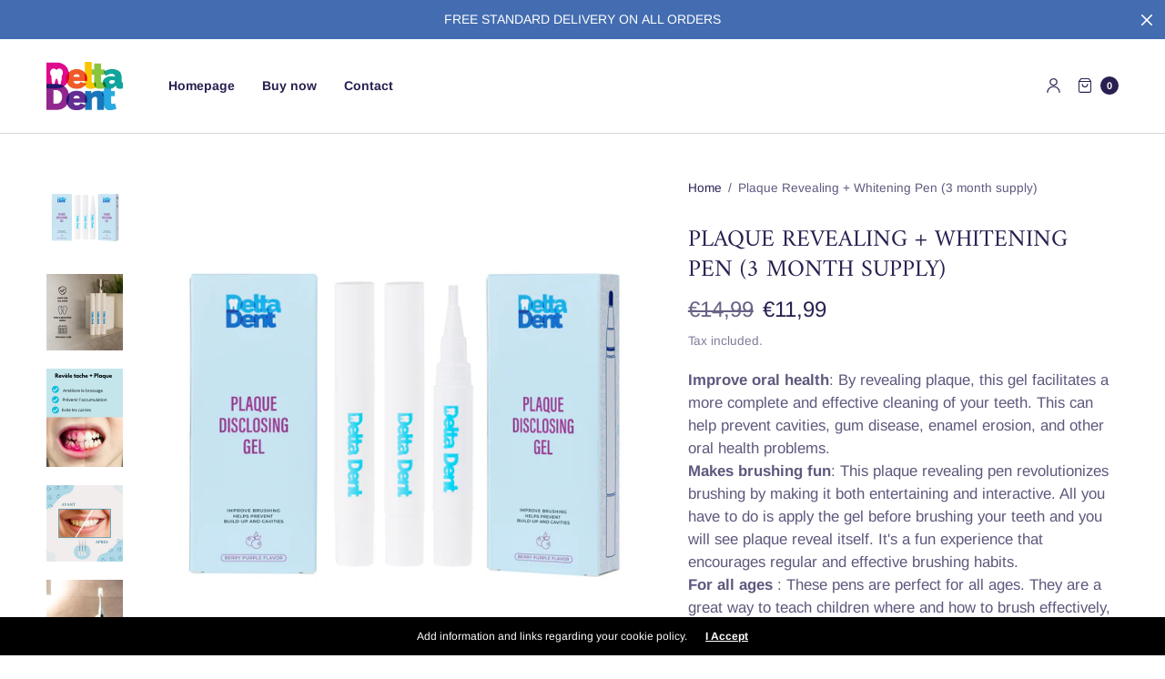

--- FILE ---
content_type: text/html; charset=utf-8
request_url: https://deltadentsmile.com/en/products/deltadent-plaque
body_size: 26784
content:
<!doctype html><html class="no-js" lang="en" dir="ltr">
<head>
 
<meta charset="utf-8">
	<meta http-equiv="X-UA-Compatible" content="IE=edge,chrome=1">
	<meta name="viewport" content="width=device-width, initial-scale=1, maximum-scale=5, viewport-fit=cover">
	<link rel="canonical" href="https://deltadentsmile.com/en/products/deltadent-plaque">
	<link rel="preconnect" href="https://cdn.shopify.com" crossorigin>
	<link rel="preload" as="style" href="//deltadentsmile.com/cdn/shop/t/6/assets/app.css?v=110634215552518359461694273326">
<link rel="preload" as="script" href="//deltadentsmile.com/cdn/shop/t/6/assets/vendor.min.js?v=33481944222199837711694273328">
<link rel="preload" as="script" href="//deltadentsmile.com/cdn/shop/t/6/assets/header.min.js?v=172338102035729708031694273327">
<link rel="preload" as="script" href="//deltadentsmile.com/cdn/shop/t/6/assets/app.min.js?v=38382550511930600691694273326">
<link rel="preload" as="style" href="//deltadentsmile.com/cdn/shop/t/6/assets/productpage.css?v=104222486089561073731694273327">


<link rel="icon" type="image/png" href="//deltadentsmile.com/cdn/shop/files/Favicon.png?crop=center&height=32&v=1686853155&width=32"><title>
	Stylo Révélateur de plaque dentaire + Blanchissant &ndash; DeltaDent
	</title>

	
	<meta name="description" content="Improve oral health: By revealing plaque, this gel facilitates a more complete and effective cleaning of your teeth. This can help prevent cavities, gum disease, enamel erosion, and other oral health problems.Makes brushing fun: This plaque revealing pen revolutionizes brushing by making it both entertaining and intera">
	
<link rel="preconnect" href="https://fonts.shopifycdn.com" crossorigin>

<meta property="og:site_name" content="DeltaDent">
<meta property="og:url" content="https://deltadentsmile.com/en/products/deltadent-plaque">
<meta property="og:title" content="Stylo Révélateur de plaque dentaire + Blanchissant">
<meta property="og:type" content="product">
<meta property="og:description" content="Improve oral health: By revealing plaque, this gel facilitates a more complete and effective cleaning of your teeth. This can help prevent cavities, gum disease, enamel erosion, and other oral health problems.Makes brushing fun: This plaque revealing pen revolutionizes brushing by making it both entertaining and intera"><meta property="og:image" content="http://deltadentsmile.com/cdn/shop/files/variatie3_1.jpg?v=1694180540">
  <meta property="og:image:secure_url" content="https://deltadentsmile.com/cdn/shop/files/variatie3_1.jpg?v=1694180540">
  <meta property="og:image:width" content="4039">
  <meta property="og:image:height" content="4038"><meta property="og:price:amount" content="11,99">
  <meta property="og:price:currency" content="EUR"><meta name="twitter:card" content="summary_large_image">
<meta name="twitter:title" content="Stylo Révélateur de plaque dentaire + Blanchissant">
<meta name="twitter:description" content="Improve oral health: By revealing plaque, this gel facilitates a more complete and effective cleaning of your teeth. This can help prevent cavities, gum disease, enamel erosion, and other oral health problems.Makes brushing fun: This plaque revealing pen revolutionizes brushing by making it both entertaining and intera">


	<link href="//deltadentsmile.com/cdn/shop/t/6/assets/app.css?v=110634215552518359461694273326" rel="stylesheet" type="text/css" media="all" />
	
	<style data-shopify>
	:root {
		--font-body-scale: 1.05;
		--font-heading-scale: 0.9523809523809523;
		--font-button-scale: 1.0;
	}

	@font-face {
  font-family: Arimo;
  font-weight: 400;
  font-style: normal;
  font-display: swap;
  src: url("//deltadentsmile.com/cdn/fonts/arimo/arimo_n4.a7efb558ca22d2002248bbe6f302a98edee38e35.woff2") format("woff2"),
       url("//deltadentsmile.com/cdn/fonts/arimo/arimo_n4.0da809f7d1d5ede2a73be7094ac00741efdb6387.woff") format("woff");
}

	
		@font-face {
  font-family: Amiri;
  font-weight: 400;
  font-style: normal;
  font-display: swap;
  src: url("//deltadentsmile.com/cdn/fonts/amiri/amiri_n4.fee8c3379b68ea3b9c7241a63b8a252071faad52.woff2") format("woff2"),
       url("//deltadentsmile.com/cdn/fonts/amiri/amiri_n4.94cde4e18ec8ae53bf8f7240b84e1f76ce23772d.woff") format("woff");
}


		@font-face {
  font-family: Arimo;
  font-weight: 700;
  font-style: normal;
  font-display: swap;
  src: url("//deltadentsmile.com/cdn/fonts/arimo/arimo_n7.1d2d0638e6a1228d86beb0e10006e3280ccb2d04.woff2") format("woff2"),
       url("//deltadentsmile.com/cdn/fonts/arimo/arimo_n7.f4b9139e8eac4a17b38b8707044c20f54c3be479.woff") format("woff");
}


		@font-face {
  font-family: Arimo;
  font-weight: 700;
  font-style: normal;
  font-display: swap;
  src: url("//deltadentsmile.com/cdn/fonts/arimo/arimo_n7.1d2d0638e6a1228d86beb0e10006e3280ccb2d04.woff2") format("woff2"),
       url("//deltadentsmile.com/cdn/fonts/arimo/arimo_n7.f4b9139e8eac4a17b38b8707044c20f54c3be479.woff") format("woff");
}

@font-face {
  font-family: Arimo;
  font-weight: 700;
  font-style: normal;
  font-display: swap;
  src: url("//deltadentsmile.com/cdn/fonts/arimo/arimo_n7.1d2d0638e6a1228d86beb0e10006e3280ccb2d04.woff2") format("woff2"),
       url("//deltadentsmile.com/cdn/fonts/arimo/arimo_n7.f4b9139e8eac4a17b38b8707044c20f54c3be479.woff") format("woff");
}

@font-face {
  font-family: Arimo;
  font-weight: 400;
  font-style: italic;
  font-display: swap;
  src: url("//deltadentsmile.com/cdn/fonts/arimo/arimo_i4.438ddb21a1b98c7230698d70dc1a21df235701b2.woff2") format("woff2"),
       url("//deltadentsmile.com/cdn/fonts/arimo/arimo_i4.0e1908a0dc1ec32fabb5a03a0c9ee2083f82e3d7.woff") format("woff");
}

@font-face {
  font-family: Arimo;
  font-weight: 700;
  font-style: italic;
  font-display: swap;
  src: url("//deltadentsmile.com/cdn/fonts/arimo/arimo_i7.b9f09537c29041ec8d51f8cdb7c9b8e4f1f82cb1.woff2") format("woff2"),
       url("//deltadentsmile.com/cdn/fonts/arimo/arimo_i7.ec659fc855f754fd0b1bd052e606bba1058f73da.woff") format("woff");
}

h1,h2,h3,h4,h5,h6,
	.h1,.h2,.h3,.h4,.h5,.h6,
	.h1-large, .h1-xlarge,
	.cart-product-link {
		font-style: normal;
		font-weight: 400;
		font-family: Amiri, serif;
	}
	body,
	p {
		font-style: normal;
		font-weight: 400;
		font-family: Arimo, sans-serif;
	}
	
	.header,
	.header .thb-full-menu {
		font-style: normal;
		font-weight: 700;
		font-family: Arimo, sans-serif;
	}
	.button,
	.btn {
		font-style: normal;
		font-weight: 700;
		font-family: Arimo, sans-serif;
	}
	:root {
		--color-heading: #291f51;
	}
	:root {
		--color-text: #291f51;
		--color-text-rgb: 41, 31, 81;
	}
	:root {
		--color-price: #291f51;
	}
	:root {
		--color-border: #d7d5de;
	}
	:root {
		--bg-body: #ffffff;
		--bg-body--darken: #f2f2f2;
		--bg-body-rgb: 255, 255, 255;
	}
	:root {
		--color-link: #291f51;
	}
	:root {
		--color-link-hover: #291f51;
	}
	:root {
		--color-stars: #f34040;
	}
	.badge {
		color: #ffffff;
	}
	.badge.onsale {
		background-color: #647694;
	}
	.badge.out-of-stock {
		background-color: #8e8e8e;
	}
	.form-notification.error {
		background-color: #f34040;
	}
	.form-notification.error,
	.form-notification.error a {
		color: #ffffff;
	}
	.form-notification.success {
		background-color: #02b249;
	}
	.form-notification.success,
	.form-notification.success a {
		color: #151515;
	}
	.header:not(.fixed),
	.header.hover,
	.header:hover {
		background-color: #ffffff;
	}
	.header #cart-drawer-toggle .float_count {
		color: #ffffff;
	}
	.thb-full-menu .sub-menu,
	.mega-menu-promotion h6 {
		background-color: #ffffff;
	}
	.header.light-title:hover a,
	.header.light-title.hover a,
	.header:not(.light-title) a {
		color: #291f51;
	}
	.header #cart-drawer-toggle .float_count {
		background: #291f51;
	}
	.thb-full-menu>li a:before {
		border-color: #291f51;
	}
	.header.light-title:hover a:hover,
	.header.light-title.hover a:hover,
	.header:not(.light-title) a:hover {
		color: #291f51;
	}
	.header #cart-drawer-toggle svg {
		stroke: #291f51;
	}
	.header #quick_profile svg,
	.header .search-modal__button svg {
		fill: #291f51;
	}
	.mobile-toggle span {
		background: #291f51;
	}
	.side-panel header {
		background-color: #f4f4f4;
	}
	.side-panel header h6 {
		color: #291f51;
	}
	.side-panel header svg {
		fill: #291f51;
	}
	:root {
		--bg-drawer: rgba(192, 192, 192, 0.6);
	}
	@media only screen and (max-width: 767px) {
		.section-margin,
		.spr-container {
			margin: 40px 0;
		}
		.thb-product-detail.product {
			margin-bottom: 40px;
		}
		.section-spacing {
			padding: 40px 0;
		}
	}
	@media only screen and (min-width: 768px) {
		.section-margin,
		.spr-container {
			margin: 80px 0;
		}
		.thb-product-detail:not(.section-no-bottom-margin) {
			margin-bottom: 80px !important;
		}
		.section-spacing {
			padding: 80px 0;
		}
	}
	:root {
		--button-border-radius: 50px;
	}
	.products .product h3 {
		font-size: 16px;
	}
	.thb-full-menu,
	.header .account-holder a {
		font-size: 14px;
	}
	.badge {
		border-radius: 0px;
	}
	:root {
		--button-solid-bg: #291f51;
		--button-solid-bg-hover: #3c2d76
	}
	:root {
		--button-solid-text: #ffffff;
	}
	:root {
		--outline-button-color: #291f51;
	}.thb-product-detail .product-information .stock.out-of-stock {
		border-color: #db4141;
		color: #db4141;
	}:root {
		--cart-remove: #db4141
	}</style>


	<script src="//deltadentsmile.com/cdn/shop/t/6/assets/vendor.min.js?v=33481944222199837711694273328" type="text/javascript"></script>
	<script>
		window.theme = window.theme || {};
		theme = {
			variantStrings: {
				addToCart: `Add to cart`,
        soldOut: `Sold out`,
        unavailable: `Unavailable`,
			},
			strings: {
				requiresTerms: `You must agree with the terms and conditions of sales to check out`,
				addToCart: `Add to cart`,
				addingToCart: `Adding to cart`,
			},
			settings: {
				money_with_currency_format:"\u003cspan class=money\u003e\u003cspan class=\"etrans-money\"\u003e€{{amount_with_comma_separator}}\u003c\/span\u003e\u003c\/span\u003e",
				cart_drawer:false},
			routes: {
				root_url: '/en',
				cart_add_url: '/en/cart/add',
				search_url: '/en/search',
				cart_change_url: '/en/cart/change',
				cart_update_url: '/en/cart/update',
				predictive_search_url: '/en/search/suggest',
			}
		};
	</script>
	<script>window.performance && window.performance.mark && window.performance.mark('shopify.content_for_header.start');</script><meta id="shopify-digital-wallet" name="shopify-digital-wallet" content="/76010160454/digital_wallets/dialog">
<meta name="shopify-checkout-api-token" content="fac0f0b7fb640e85e60109a08edc939e">
<meta id="in-context-paypal-metadata" data-shop-id="76010160454" data-venmo-supported="false" data-environment="production" data-locale="en_US" data-paypal-v4="true" data-currency="EUR">
<link rel="alternate" hreflang="x-default" href="https://deltadentsmile.com/products/deltadent-plaque">
<link rel="alternate" hreflang="fr" href="https://deltadentsmile.com/products/deltadent-plaque">
<link rel="alternate" hreflang="it" href="https://deltadentsmile.com/it/products/rivelatore-di-placca">
<link rel="alternate" hreflang="de" href="https://deltadentsmile.com/de/products/zahnbelag-stift-zeigt-zahnbelag">
<link rel="alternate" hreflang="en" href="https://deltadentsmile.com/en/products/deltadent-plaque">
<link rel="alternate" hreflang="es" href="https://deltadentsmile.com/es/products/boligrafos-de-gel-reveladores-de-placa">
<link rel="alternate" hreflang="nl" href="https://deltadentsmile.com/nl/products/tandplak-onthullen">
<link rel="alternate" type="application/json+oembed" href="https://deltadentsmile.com/en/products/deltadent-plaque.oembed">
<script async="async" src="/checkouts/internal/preloads.js?locale=en-FR"></script>
<link rel="preconnect" href="https://shop.app" crossorigin="anonymous">
<script async="async" src="https://shop.app/checkouts/internal/preloads.js?locale=en-FR&shop_id=76010160454" crossorigin="anonymous"></script>
<script id="apple-pay-shop-capabilities" type="application/json">{"shopId":76010160454,"countryCode":"FR","currencyCode":"EUR","merchantCapabilities":["supports3DS"],"merchantId":"gid:\/\/shopify\/Shop\/76010160454","merchantName":"DeltaDent","requiredBillingContactFields":["postalAddress","email"],"requiredShippingContactFields":["postalAddress","email"],"shippingType":"shipping","supportedNetworks":["visa","masterCard","amex","maestro"],"total":{"type":"pending","label":"DeltaDent","amount":"1.00"},"shopifyPaymentsEnabled":true,"supportsSubscriptions":true}</script>
<script id="shopify-features" type="application/json">{"accessToken":"fac0f0b7fb640e85e60109a08edc939e","betas":["rich-media-storefront-analytics"],"domain":"deltadentsmile.com","predictiveSearch":true,"shopId":76010160454,"locale":"en"}</script>
<script>var Shopify = Shopify || {};
Shopify.shop = "6933c2-3.myshopify.com";
Shopify.locale = "en";
Shopify.currency = {"active":"EUR","rate":"1.0"};
Shopify.country = "FR";
Shopify.theme = {"name":"Copie mise à jour de Copie de North","id":152816550214,"schema_name":"North","schema_version":"2.0.3","theme_store_id":1460,"role":"main"};
Shopify.theme.handle = "null";
Shopify.theme.style = {"id":null,"handle":null};
Shopify.cdnHost = "deltadentsmile.com/cdn";
Shopify.routes = Shopify.routes || {};
Shopify.routes.root = "/en/";</script>
<script type="module">!function(o){(o.Shopify=o.Shopify||{}).modules=!0}(window);</script>
<script>!function(o){function n(){var o=[];function n(){o.push(Array.prototype.slice.apply(arguments))}return n.q=o,n}var t=o.Shopify=o.Shopify||{};t.loadFeatures=n(),t.autoloadFeatures=n()}(window);</script>
<script>
  window.ShopifyPay = window.ShopifyPay || {};
  window.ShopifyPay.apiHost = "shop.app\/pay";
  window.ShopifyPay.redirectState = null;
</script>
<script id="shop-js-analytics" type="application/json">{"pageType":"product"}</script>
<script defer="defer" async type="module" src="//deltadentsmile.com/cdn/shopifycloud/shop-js/modules/v2/client.init-shop-cart-sync_BApSsMSl.en.esm.js"></script>
<script defer="defer" async type="module" src="//deltadentsmile.com/cdn/shopifycloud/shop-js/modules/v2/chunk.common_CBoos6YZ.esm.js"></script>
<script type="module">
  await import("//deltadentsmile.com/cdn/shopifycloud/shop-js/modules/v2/client.init-shop-cart-sync_BApSsMSl.en.esm.js");
await import("//deltadentsmile.com/cdn/shopifycloud/shop-js/modules/v2/chunk.common_CBoos6YZ.esm.js");

  window.Shopify.SignInWithShop?.initShopCartSync?.({"fedCMEnabled":true,"windoidEnabled":true});

</script>
<script>
  window.Shopify = window.Shopify || {};
  if (!window.Shopify.featureAssets) window.Shopify.featureAssets = {};
  window.Shopify.featureAssets['shop-js'] = {"shop-cart-sync":["modules/v2/client.shop-cart-sync_DJczDl9f.en.esm.js","modules/v2/chunk.common_CBoos6YZ.esm.js"],"init-fed-cm":["modules/v2/client.init-fed-cm_BzwGC0Wi.en.esm.js","modules/v2/chunk.common_CBoos6YZ.esm.js"],"init-windoid":["modules/v2/client.init-windoid_BS26ThXS.en.esm.js","modules/v2/chunk.common_CBoos6YZ.esm.js"],"shop-cash-offers":["modules/v2/client.shop-cash-offers_DthCPNIO.en.esm.js","modules/v2/chunk.common_CBoos6YZ.esm.js","modules/v2/chunk.modal_Bu1hFZFC.esm.js"],"shop-button":["modules/v2/client.shop-button_D_JX508o.en.esm.js","modules/v2/chunk.common_CBoos6YZ.esm.js"],"init-shop-email-lookup-coordinator":["modules/v2/client.init-shop-email-lookup-coordinator_DFwWcvrS.en.esm.js","modules/v2/chunk.common_CBoos6YZ.esm.js"],"shop-toast-manager":["modules/v2/client.shop-toast-manager_tEhgP2F9.en.esm.js","modules/v2/chunk.common_CBoos6YZ.esm.js"],"shop-login-button":["modules/v2/client.shop-login-button_DwLgFT0K.en.esm.js","modules/v2/chunk.common_CBoos6YZ.esm.js","modules/v2/chunk.modal_Bu1hFZFC.esm.js"],"avatar":["modules/v2/client.avatar_BTnouDA3.en.esm.js"],"init-shop-cart-sync":["modules/v2/client.init-shop-cart-sync_BApSsMSl.en.esm.js","modules/v2/chunk.common_CBoos6YZ.esm.js"],"pay-button":["modules/v2/client.pay-button_BuNmcIr_.en.esm.js","modules/v2/chunk.common_CBoos6YZ.esm.js"],"init-shop-for-new-customer-accounts":["modules/v2/client.init-shop-for-new-customer-accounts_DrjXSI53.en.esm.js","modules/v2/client.shop-login-button_DwLgFT0K.en.esm.js","modules/v2/chunk.common_CBoos6YZ.esm.js","modules/v2/chunk.modal_Bu1hFZFC.esm.js"],"init-customer-accounts-sign-up":["modules/v2/client.init-customer-accounts-sign-up_TlVCiykN.en.esm.js","modules/v2/client.shop-login-button_DwLgFT0K.en.esm.js","modules/v2/chunk.common_CBoos6YZ.esm.js","modules/v2/chunk.modal_Bu1hFZFC.esm.js"],"shop-follow-button":["modules/v2/client.shop-follow-button_C5D3XtBb.en.esm.js","modules/v2/chunk.common_CBoos6YZ.esm.js","modules/v2/chunk.modal_Bu1hFZFC.esm.js"],"checkout-modal":["modules/v2/client.checkout-modal_8TC_1FUY.en.esm.js","modules/v2/chunk.common_CBoos6YZ.esm.js","modules/v2/chunk.modal_Bu1hFZFC.esm.js"],"init-customer-accounts":["modules/v2/client.init-customer-accounts_C0Oh2ljF.en.esm.js","modules/v2/client.shop-login-button_DwLgFT0K.en.esm.js","modules/v2/chunk.common_CBoos6YZ.esm.js","modules/v2/chunk.modal_Bu1hFZFC.esm.js"],"lead-capture":["modules/v2/client.lead-capture_Cq0gfm7I.en.esm.js","modules/v2/chunk.common_CBoos6YZ.esm.js","modules/v2/chunk.modal_Bu1hFZFC.esm.js"],"shop-login":["modules/v2/client.shop-login_BmtnoEUo.en.esm.js","modules/v2/chunk.common_CBoos6YZ.esm.js","modules/v2/chunk.modal_Bu1hFZFC.esm.js"],"payment-terms":["modules/v2/client.payment-terms_BHOWV7U_.en.esm.js","modules/v2/chunk.common_CBoos6YZ.esm.js","modules/v2/chunk.modal_Bu1hFZFC.esm.js"]};
</script>
<script id="__st">var __st={"a":76010160454,"offset":3600,"reqid":"2b7b188a-bc79-4428-abbc-58cb188aa585-1768880876","pageurl":"deltadentsmile.com\/en\/products\/deltadent-plaque","u":"f300798ef1c1","p":"product","rtyp":"product","rid":8442123714886};</script>
<script>window.ShopifyPaypalV4VisibilityTracking = true;</script>
<script id="captcha-bootstrap">!function(){'use strict';const t='contact',e='account',n='new_comment',o=[[t,t],['blogs',n],['comments',n],[t,'customer']],c=[[e,'customer_login'],[e,'guest_login'],[e,'recover_customer_password'],[e,'create_customer']],r=t=>t.map((([t,e])=>`form[action*='/${t}']:not([data-nocaptcha='true']) input[name='form_type'][value='${e}']`)).join(','),a=t=>()=>t?[...document.querySelectorAll(t)].map((t=>t.form)):[];function s(){const t=[...o],e=r(t);return a(e)}const i='password',u='form_key',d=['recaptcha-v3-token','g-recaptcha-response','h-captcha-response',i],f=()=>{try{return window.sessionStorage}catch{return}},m='__shopify_v',_=t=>t.elements[u];function p(t,e,n=!1){try{const o=window.sessionStorage,c=JSON.parse(o.getItem(e)),{data:r}=function(t){const{data:e,action:n}=t;return t[m]||n?{data:e,action:n}:{data:t,action:n}}(c);for(const[e,n]of Object.entries(r))t.elements[e]&&(t.elements[e].value=n);n&&o.removeItem(e)}catch(o){console.error('form repopulation failed',{error:o})}}const l='form_type',E='cptcha';function T(t){t.dataset[E]=!0}const w=window,h=w.document,L='Shopify',v='ce_forms',y='captcha';let A=!1;((t,e)=>{const n=(g='f06e6c50-85a8-45c8-87d0-21a2b65856fe',I='https://cdn.shopify.com/shopifycloud/storefront-forms-hcaptcha/ce_storefront_forms_captcha_hcaptcha.v1.5.2.iife.js',D={infoText:'Protected by hCaptcha',privacyText:'Privacy',termsText:'Terms'},(t,e,n)=>{const o=w[L][v],c=o.bindForm;if(c)return c(t,g,e,D).then(n);var r;o.q.push([[t,g,e,D],n]),r=I,A||(h.body.append(Object.assign(h.createElement('script'),{id:'captcha-provider',async:!0,src:r})),A=!0)});var g,I,D;w[L]=w[L]||{},w[L][v]=w[L][v]||{},w[L][v].q=[],w[L][y]=w[L][y]||{},w[L][y].protect=function(t,e){n(t,void 0,e),T(t)},Object.freeze(w[L][y]),function(t,e,n,w,h,L){const[v,y,A,g]=function(t,e,n){const i=e?o:[],u=t?c:[],d=[...i,...u],f=r(d),m=r(i),_=r(d.filter((([t,e])=>n.includes(e))));return[a(f),a(m),a(_),s()]}(w,h,L),I=t=>{const e=t.target;return e instanceof HTMLFormElement?e:e&&e.form},D=t=>v().includes(t);t.addEventListener('submit',(t=>{const e=I(t);if(!e)return;const n=D(e)&&!e.dataset.hcaptchaBound&&!e.dataset.recaptchaBound,o=_(e),c=g().includes(e)&&(!o||!o.value);(n||c)&&t.preventDefault(),c&&!n&&(function(t){try{if(!f())return;!function(t){const e=f();if(!e)return;const n=_(t);if(!n)return;const o=n.value;o&&e.removeItem(o)}(t);const e=Array.from(Array(32),(()=>Math.random().toString(36)[2])).join('');!function(t,e){_(t)||t.append(Object.assign(document.createElement('input'),{type:'hidden',name:u})),t.elements[u].value=e}(t,e),function(t,e){const n=f();if(!n)return;const o=[...t.querySelectorAll(`input[type='${i}']`)].map((({name:t})=>t)),c=[...d,...o],r={};for(const[a,s]of new FormData(t).entries())c.includes(a)||(r[a]=s);n.setItem(e,JSON.stringify({[m]:1,action:t.action,data:r}))}(t,e)}catch(e){console.error('failed to persist form',e)}}(e),e.submit())}));const S=(t,e)=>{t&&!t.dataset[E]&&(n(t,e.some((e=>e===t))),T(t))};for(const o of['focusin','change'])t.addEventListener(o,(t=>{const e=I(t);D(e)&&S(e,y())}));const B=e.get('form_key'),M=e.get(l),P=B&&M;t.addEventListener('DOMContentLoaded',(()=>{const t=y();if(P)for(const e of t)e.elements[l].value===M&&p(e,B);[...new Set([...A(),...v().filter((t=>'true'===t.dataset.shopifyCaptcha))])].forEach((e=>S(e,t)))}))}(h,new URLSearchParams(w.location.search),n,t,e,['guest_login'])})(!0,!0)}();</script>
<script integrity="sha256-4kQ18oKyAcykRKYeNunJcIwy7WH5gtpwJnB7kiuLZ1E=" data-source-attribution="shopify.loadfeatures" defer="defer" src="//deltadentsmile.com/cdn/shopifycloud/storefront/assets/storefront/load_feature-a0a9edcb.js" crossorigin="anonymous"></script>
<script crossorigin="anonymous" defer="defer" src="//deltadentsmile.com/cdn/shopifycloud/storefront/assets/shopify_pay/storefront-65b4c6d7.js?v=20250812"></script>
<script data-source-attribution="shopify.dynamic_checkout.dynamic.init">var Shopify=Shopify||{};Shopify.PaymentButton=Shopify.PaymentButton||{isStorefrontPortableWallets:!0,init:function(){window.Shopify.PaymentButton.init=function(){};var t=document.createElement("script");t.src="https://deltadentsmile.com/cdn/shopifycloud/portable-wallets/latest/portable-wallets.en.js",t.type="module",document.head.appendChild(t)}};
</script>
<script data-source-attribution="shopify.dynamic_checkout.buyer_consent">
  function portableWalletsHideBuyerConsent(e){var t=document.getElementById("shopify-buyer-consent"),n=document.getElementById("shopify-subscription-policy-button");t&&n&&(t.classList.add("hidden"),t.setAttribute("aria-hidden","true"),n.removeEventListener("click",e))}function portableWalletsShowBuyerConsent(e){var t=document.getElementById("shopify-buyer-consent"),n=document.getElementById("shopify-subscription-policy-button");t&&n&&(t.classList.remove("hidden"),t.removeAttribute("aria-hidden"),n.addEventListener("click",e))}window.Shopify?.PaymentButton&&(window.Shopify.PaymentButton.hideBuyerConsent=portableWalletsHideBuyerConsent,window.Shopify.PaymentButton.showBuyerConsent=portableWalletsShowBuyerConsent);
</script>
<script data-source-attribution="shopify.dynamic_checkout.cart.bootstrap">document.addEventListener("DOMContentLoaded",(function(){function t(){return document.querySelector("shopify-accelerated-checkout-cart, shopify-accelerated-checkout")}if(t())Shopify.PaymentButton.init();else{new MutationObserver((function(e,n){t()&&(Shopify.PaymentButton.init(),n.disconnect())})).observe(document.body,{childList:!0,subtree:!0})}}));
</script>
<link id="shopify-accelerated-checkout-styles" rel="stylesheet" media="screen" href="https://deltadentsmile.com/cdn/shopifycloud/portable-wallets/latest/accelerated-checkout-backwards-compat.css" crossorigin="anonymous">
<style id="shopify-accelerated-checkout-cart">
        #shopify-buyer-consent {
  margin-top: 1em;
  display: inline-block;
  width: 100%;
}

#shopify-buyer-consent.hidden {
  display: none;
}

#shopify-subscription-policy-button {
  background: none;
  border: none;
  padding: 0;
  text-decoration: underline;
  font-size: inherit;
  cursor: pointer;
}

#shopify-subscription-policy-button::before {
  box-shadow: none;
}

      </style>

<script>window.performance && window.performance.mark && window.performance.mark('shopify.content_for_header.end');</script> <!-- Header hook for plugins -->

	<script>document.documentElement.className = document.documentElement.className.replace('no-js', 'js');</script>
<!-- BEGIN app block: shopify://apps/selecty/blocks/app-embed/a005a4a7-4aa2-4155-9c2b-0ab41acbf99c --><template id="sel-form-template">
  <div id="sel-form" style="display: none;">
    <form method="post" action="/en/localization" id="localization_form" accept-charset="UTF-8" class="shopify-localization-form" enctype="multipart/form-data"><input type="hidden" name="form_type" value="localization" /><input type="hidden" name="utf8" value="✓" /><input type="hidden" name="_method" value="put" /><input type="hidden" name="return_to" value="/en/products/deltadent-plaque" />
      <input type="hidden" name="country_code" value="FR">
      <input type="hidden" name="language_code" value="en">
    </form>
  </div>
</template>


  <script>
    (function () {
      window.$selector = window.$selector || []; // Create empty queue for action (sdk) if user has not created his yet
      // Fetch geodata only for new users
      const wasRedirected = localStorage.getItem('sel-autodetect') === '1';

      if (!wasRedirected) {
        window.selectorConfigGeoData = fetch('/browsing_context_suggestions.json?source=geolocation_recommendation&country[enabled]=true&currency[enabled]=true&language[enabled]=true', {
          method: 'GET',
          mode: 'cors',
          cache: 'default',
          credentials: 'same-origin',
          headers: {
            'Content-Type': 'application/json',
            'Access-Control-Allow-Origin': '*'
          },
          redirect: 'follow',
          referrerPolicy: 'no-referrer',
        });
      }
    })()
  </script>
  <script type="application/json" id="__selectors_json">
    {
    "selectors": 
  [{"id":"UE494631","storeId":76010160454,"title":"Unnamed selector","status":"published","visibility":[],"design":{"resource":"languages","resourceList":["languages"],"type":"wheel","theme":"basic","scheme":"basic","short":"none","search":"none","scale":100,"styles":{"general":"","extra":""},"reverse":true,"view":"all","colors":{"text":{"red":32,"green":34,"blue":35,"alpha":1,"filter":"invert(10%) sepia(10%) saturate(320%) hue-rotate(155deg) brightness(90%) contrast(90%)"},"accent":{"red":32,"green":34,"blue":35,"alpha":1,"filter":"invert(8%) sepia(13%) saturate(303%) hue-rotate(155deg) brightness(94%) contrast(88%)"},"background":{"red":255,"green":255,"blue":255,"alpha":1,"filter":"invert(100%) sepia(0%) saturate(2%) hue-rotate(233deg) brightness(109%) contrast(101%)"}},"withoutShadowRoot":false,"typography":{"default":{"fontFamily":"Verdana","fontStyle":"normal","fontWeight":"normal","size":{"value":14,"dimension":"px"}},"accent":{"fontFamily":"Verdana","fontStyle":"normal","fontWeight":"normal","size":{"value":14,"dimension":"px"}}},"position":{"type":"fixed","value":{"horizontal":"left","vertical":"bottom"}},"visibility":{"breakpoints":["xs","sm","md","lg","xl"],"urls":{"logicVariant":"include","resources":[]},"params":{"logicVariant":"include","resources":[]},"languages":{"logicVariant":"include","resources":[]},"countries":{"logicVariant":"include","resources":[]}}},"i18n":{"original":{}}}],
    "store": 
  
    {"isBrandingStore":true,"shouldBranding":false}
  
,
    "autodetect": 
  
    {"storeId":76010160454,"design":{"resource":"languages_countries_curr","behavior":"necessary","resourceList":["countries","languages"],"type":"popup","scheme":"basic","styles":{"general":"","extra":""},"animation":"fade","backgroundImgUrl":null,"scale":100,"border":{"radius":{"topLeft":0,"topRight":0,"bottomLeft":0,"bottomRight":0},"width":{"top":1,"right":1,"bottom":1,"left":1},"style":"solid","color":"#20222333"},"contentBackgroundImgUrl":null,"colors":{"text":{"red":32,"green":34,"blue":35,"alpha":1},"accent":{"red":32,"green":34,"blue":35,"alpha":1},"background":{"red":255,"green":255,"blue":255,"alpha":1}},"typography":{"title":{"fontFamily":"verdana","fontStyle":"normal","fontWeight":"normal","size":{"value":14,"dimension":"px"}},"default":{"fontFamily":"verdana","fontStyle":"normal","fontWeight":"normal","size":{"value":14,"dimension":"px"}},"accent":{"fontFamily":"verdana","fontStyle":"normal","fontWeight":"normal","size":{"value":14,"dimension":"px"}}},"withoutShadowRoot":false,"position":{"type":"fixed","value":{"horizontal":"center","vertical":"center"}}},"i18n":{"original":{"languages_currencies":"<p class='adt-content__header'>Are you in the right language and currency?</p><p class='adt-content__text'>Please choose what is more suitable for you.</p>","languages_countries":"<p class='adt-content__header'>Are you in the right country and language? </p><p class='adt-content__text'>Please choose what is more suitable for you.</p>","languages":"<p class='adt-content__header'>Are you in the right language?</p><p class='adt-content__text'>Please choose what is more suitable for you.</p>","currencies":"<p class='adt-content__header'>Are you in the right currency?</p><p class='adt-content__text'>Please choose what is more suitable for you.</p>","markets":"<p class='adt-content__header'>Are you in the right place?</p><p class='adt-content__text'>Please select your shipping region.</p>","countries":"<p class='adt-content__header'>Are you in the right place?</p><p class='adt-content__text'>Please select your shipping destination country.</p>","button":"Shop now"}},"visibility":[],"status":"published","_id":"65ee3817eaf6e2a6843d1d0f","createdAt":"2024-03-10T22:45:43.193Z","updatedAt":"2024-03-10T22:45:43.193Z","__v":0}
  
,
    "autoRedirect": 
  
    {"active":true,"resource":"languages_countries","behavior":"necessary","queryParams":[],"visibility":{}}
  
,
    "customResources": 
  [],
    "markets": [{"enabled":true,"locale":"fr","countries":["FR"],"webPresence":{"alternateLocales":["it","de","en","es","nl"],"defaultLocale":"fr","subfolderSuffix":null,"domain":{"host":"deltadentsmile.com"}},"localCurrencies":false,"curr":{"code":"EUR"},"alternateLocales":["it","de","en","es","nl"],"domain":{"host":"deltadentsmile.com"},"name":"France","regions":[{"code":"FR"}],"country":"FR","title":"France","host":"deltadentsmile.com"},{"enabled":true,"locale":"fr","countries":["GB"],"webPresence":{"alternateLocales":["it","de","en","es","nl"],"defaultLocale":"fr","subfolderSuffix":null,"domain":{"host":"deltadentsmile.com"}},"localCurrencies":false,"curr":{"code":"GBP"},"alternateLocales":["it","de","en","es","nl"],"domain":{"host":"deltadentsmile.com"},"name":"UK","regions":[{"code":"GB"}],"country":"GB","title":"UK","host":"deltadentsmile.com"},{"enabled":true,"locale":"fr","countries":["AT","BE","BG","HR","CY","CZ","DE","DK","EE","FI","GR","HU","IE","IT","LV","LT","LU","MT","NL","PL","PT","RO","SK","SI","ES","SE"],"webPresence":{"alternateLocales":["it","de","en","es","nl"],"defaultLocale":"fr","subfolderSuffix":null,"domain":{"host":"deltadentsmile.com"}},"localCurrencies":false,"curr":{"code":"EUR"},"alternateLocales":["it","de","en","es","nl"],"domain":{"host":"deltadentsmile.com"},"name":"Union européenne","regions":[{"code":"AT"},{"code":"BE"},{"code":"BG"},{"code":"HR"},{"code":"CY"},{"code":"CZ"},{"code":"DE"},{"code":"DK"},{"code":"EE"},{"code":"FI"},{"code":"GR"},{"code":"HU"},{"code":"IE"},{"code":"IT"},{"code":"LV"},{"code":"LT"},{"code":"LU"},{"code":"MT"},{"code":"NL"},{"code":"PL"},{"code":"PT"},{"code":"RO"},{"code":"SK"},{"code":"SI"},{"code":"ES"},{"code":"SE"}],"country":"AT","title":"Union européenne","host":"deltadentsmile.com"}],
    "languages": [{"country":"FR","subfolderSuffix":null,"title":"French","code":"fr","alias":"fr","endonym":"Français","primary":true,"published":true},{"country":"FR","subfolderSuffix":null,"title":"Italian","code":"it","alias":"it","endonym":"Italiano","primary":false,"published":true},{"country":"FR","subfolderSuffix":null,"title":"German","code":"de","alias":"de","endonym":"Deutsch","primary":false,"published":true},{"country":"FR","subfolderSuffix":null,"title":"English","code":"en","alias":"en","endonym":"English","primary":false,"published":true},{"country":"FR","subfolderSuffix":null,"title":"Spanish","code":"es","alias":"es","endonym":"Español","primary":false,"published":true},{"country":"FR","subfolderSuffix":null,"title":"Dutch","code":"nl","alias":"nl","endonym":"Nederlands","primary":false,"published":true},{"country":"GB","subfolderSuffix":null,"title":"French","code":"fr","alias":"fr","endonym":"Français","primary":true,"published":true},{"country":"GB","subfolderSuffix":null,"title":"Italian","code":"it","alias":"it","endonym":"Italiano","primary":false,"published":true},{"country":"GB","subfolderSuffix":null,"title":"German","code":"de","alias":"de","endonym":"Deutsch","primary":false,"published":true},{"country":"GB","subfolderSuffix":null,"title":"English","code":"en","alias":"en","endonym":"English","primary":false,"published":true},{"country":"GB","subfolderSuffix":null,"title":"Spanish","code":"es","alias":"es","endonym":"Español","primary":false,"published":true},{"country":"GB","subfolderSuffix":null,"title":"Dutch","code":"nl","alias":"nl","endonym":"Nederlands","primary":false,"published":true},{"country":"AT","subfolderSuffix":null,"title":"French","code":"fr","alias":"fr","endonym":"Français","primary":true,"published":true},{"country":"AT","subfolderSuffix":null,"title":"Italian","code":"it","alias":"it","endonym":"Italiano","primary":false,"published":true},{"country":"AT","subfolderSuffix":null,"title":"German","code":"de","alias":"de","endonym":"Deutsch","primary":false,"published":true},{"country":"AT","subfolderSuffix":null,"title":"English","code":"en","alias":"en","endonym":"English","primary":false,"published":true},{"country":"AT","subfolderSuffix":null,"title":"Spanish","code":"es","alias":"es","endonym":"Español","primary":false,"published":true},{"country":"AT","subfolderSuffix":null,"title":"Dutch","code":"nl","alias":"nl","endonym":"Nederlands","primary":false,"published":true}],
    "currentMarketLanguages": [{"title":"French","code":"fr"},{"title":"Italian","code":"it"},{"title":"German","code":"de"},{"title":"English","code":"en"},{"title":"Spanish","code":"es"},{"title":"Dutch","code":"nl"}],
    "currencies": [{"title":"Euro","code":"EUR","symbol":"€","country":"FR"},{"title":"British Pound","code":"GBP","symbol":"£","country":"GB"}],
    "countries": [{"code":"FR","localCurrencies":false,"currency":{"code":"EUR","enabled":false,"title":"Euro","symbol":"€"},"title":"France","primary":true},{"code":"GB","localCurrencies":false,"currency":{"code":"GBP","enabled":false,"title":"British Pound","symbol":"£"},"title":"United Kingdom","primary":false},{"code":"AT","localCurrencies":false,"currency":{"code":"EUR","enabled":false,"title":"Euro","symbol":"€"},"title":"Austria","primary":false},{"code":"BE","localCurrencies":false,"currency":{"code":"EUR","enabled":false,"title":"Euro","symbol":"€"},"title":"Belgium","primary":false},{"code":"BG","localCurrencies":false,"currency":{"code":"EUR","enabled":false,"title":"Euro","symbol":"€"},"title":"Bulgaria","primary":false},{"code":"HR","localCurrencies":false,"currency":{"code":"EUR","enabled":false,"title":"Euro","symbol":"€"},"title":"Croatia","primary":false},{"code":"CY","localCurrencies":false,"currency":{"code":"EUR","enabled":false,"title":"Euro","symbol":"€"},"title":"Cyprus","primary":false},{"code":"CZ","localCurrencies":false,"currency":{"code":"EUR","enabled":false,"title":"Euro","symbol":"€"},"title":"Czechia","primary":false},{"code":"DE","localCurrencies":false,"currency":{"code":"EUR","enabled":false,"title":"Euro","symbol":"€"},"title":"Germany","primary":false},{"code":"DK","localCurrencies":false,"currency":{"code":"EUR","enabled":false,"title":"Euro","symbol":"€"},"title":"Denmark","primary":false},{"code":"EE","localCurrencies":false,"currency":{"code":"EUR","enabled":false,"title":"Euro","symbol":"€"},"title":"Estonia","primary":false},{"code":"FI","localCurrencies":false,"currency":{"code":"EUR","enabled":false,"title":"Euro","symbol":"€"},"title":"Finland","primary":false},{"code":"GR","localCurrencies":false,"currency":{"code":"EUR","enabled":false,"title":"Euro","symbol":"€"},"title":"Greece","primary":false},{"code":"HU","localCurrencies":false,"currency":{"code":"EUR","enabled":false,"title":"Euro","symbol":"€"},"title":"Hungary","primary":false},{"code":"IE","localCurrencies":false,"currency":{"code":"EUR","enabled":false,"title":"Euro","symbol":"€"},"title":"Ireland","primary":false},{"code":"IT","localCurrencies":false,"currency":{"code":"EUR","enabled":false,"title":"Euro","symbol":"€"},"title":"Italy","primary":false},{"code":"LV","localCurrencies":false,"currency":{"code":"EUR","enabled":false,"title":"Euro","symbol":"€"},"title":"Latvia","primary":false},{"code":"LT","localCurrencies":false,"currency":{"code":"EUR","enabled":false,"title":"Euro","symbol":"€"},"title":"Lithuania","primary":false},{"code":"LU","localCurrencies":false,"currency":{"code":"EUR","enabled":false,"title":"Euro","symbol":"€"},"title":"Luxembourg","primary":false},{"code":"MT","localCurrencies":false,"currency":{"code":"EUR","enabled":false,"title":"Euro","symbol":"€"},"title":"Malta","primary":false},{"code":"NL","localCurrencies":false,"currency":{"code":"EUR","enabled":false,"title":"Euro","symbol":"€"},"title":"Netherlands","primary":false},{"code":"PL","localCurrencies":false,"currency":{"code":"EUR","enabled":false,"title":"Euro","symbol":"€"},"title":"Poland","primary":false},{"code":"PT","localCurrencies":false,"currency":{"code":"EUR","enabled":false,"title":"Euro","symbol":"€"},"title":"Portugal","primary":false},{"code":"RO","localCurrencies":false,"currency":{"code":"EUR","enabled":false,"title":"Euro","symbol":"€"},"title":"Romania","primary":false},{"code":"SK","localCurrencies":false,"currency":{"code":"EUR","enabled":false,"title":"Euro","symbol":"€"},"title":"Slovakia","primary":false},{"code":"SI","localCurrencies":false,"currency":{"code":"EUR","enabled":false,"title":"Euro","symbol":"€"},"title":"Slovenia","primary":false},{"code":"ES","localCurrencies":false,"currency":{"code":"EUR","enabled":false,"title":"Euro","symbol":"€"},"title":"Spain","primary":false},{"code":"SE","localCurrencies":false,"currency":{"code":"EUR","enabled":false,"title":"Euro","symbol":"€"},"title":"Sweden","primary":false}],
    "currentCountry": {"title":"France","code":"FR","currency": {"title": "Euro","code": "EUR","symbol": "€"}},
    "currentLanguage": {
      "title": "English",
      "code": "en",
      "primary": false
    },
    "currentCurrency": {
      "title": "Euro",
      "code": "EUR",
      "country":"FR",
      "symbol": "€"
    },
    "currentMarket": null,
    "shopDomain":"deltadentsmile.com",
    "shopCountry": "FR"
    }
  </script>



  <script src="https://cdn.shopify.com/extensions/019bd64a-8445-7728-850a-445b031a9121/starter-kit-168/assets/selectors.js" async></script>



<!-- END app block --><link href="https://monorail-edge.shopifysvc.com" rel="dns-prefetch">
<script>(function(){if ("sendBeacon" in navigator && "performance" in window) {try {var session_token_from_headers = performance.getEntriesByType('navigation')[0].serverTiming.find(x => x.name == '_s').description;} catch {var session_token_from_headers = undefined;}var session_cookie_matches = document.cookie.match(/_shopify_s=([^;]*)/);var session_token_from_cookie = session_cookie_matches && session_cookie_matches.length === 2 ? session_cookie_matches[1] : "";var session_token = session_token_from_headers || session_token_from_cookie || "";function handle_abandonment_event(e) {var entries = performance.getEntries().filter(function(entry) {return /monorail-edge.shopifysvc.com/.test(entry.name);});if (!window.abandonment_tracked && entries.length === 0) {window.abandonment_tracked = true;var currentMs = Date.now();var navigation_start = performance.timing.navigationStart;var payload = {shop_id: 76010160454,url: window.location.href,navigation_start,duration: currentMs - navigation_start,session_token,page_type: "product"};window.navigator.sendBeacon("https://monorail-edge.shopifysvc.com/v1/produce", JSON.stringify({schema_id: "online_store_buyer_site_abandonment/1.1",payload: payload,metadata: {event_created_at_ms: currentMs,event_sent_at_ms: currentMs}}));}}window.addEventListener('pagehide', handle_abandonment_event);}}());</script>
<script id="web-pixels-manager-setup">(function e(e,d,r,n,o){if(void 0===o&&(o={}),!Boolean(null===(a=null===(i=window.Shopify)||void 0===i?void 0:i.analytics)||void 0===a?void 0:a.replayQueue)){var i,a;window.Shopify=window.Shopify||{};var t=window.Shopify;t.analytics=t.analytics||{};var s=t.analytics;s.replayQueue=[],s.publish=function(e,d,r){return s.replayQueue.push([e,d,r]),!0};try{self.performance.mark("wpm:start")}catch(e){}var l=function(){var e={modern:/Edge?\/(1{2}[4-9]|1[2-9]\d|[2-9]\d{2}|\d{4,})\.\d+(\.\d+|)|Firefox\/(1{2}[4-9]|1[2-9]\d|[2-9]\d{2}|\d{4,})\.\d+(\.\d+|)|Chrom(ium|e)\/(9{2}|\d{3,})\.\d+(\.\d+|)|(Maci|X1{2}).+ Version\/(15\.\d+|(1[6-9]|[2-9]\d|\d{3,})\.\d+)([,.]\d+|)( \(\w+\)|)( Mobile\/\w+|) Safari\/|Chrome.+OPR\/(9{2}|\d{3,})\.\d+\.\d+|(CPU[ +]OS|iPhone[ +]OS|CPU[ +]iPhone|CPU IPhone OS|CPU iPad OS)[ +]+(15[._]\d+|(1[6-9]|[2-9]\d|\d{3,})[._]\d+)([._]\d+|)|Android:?[ /-](13[3-9]|1[4-9]\d|[2-9]\d{2}|\d{4,})(\.\d+|)(\.\d+|)|Android.+Firefox\/(13[5-9]|1[4-9]\d|[2-9]\d{2}|\d{4,})\.\d+(\.\d+|)|Android.+Chrom(ium|e)\/(13[3-9]|1[4-9]\d|[2-9]\d{2}|\d{4,})\.\d+(\.\d+|)|SamsungBrowser\/([2-9]\d|\d{3,})\.\d+/,legacy:/Edge?\/(1[6-9]|[2-9]\d|\d{3,})\.\d+(\.\d+|)|Firefox\/(5[4-9]|[6-9]\d|\d{3,})\.\d+(\.\d+|)|Chrom(ium|e)\/(5[1-9]|[6-9]\d|\d{3,})\.\d+(\.\d+|)([\d.]+$|.*Safari\/(?![\d.]+ Edge\/[\d.]+$))|(Maci|X1{2}).+ Version\/(10\.\d+|(1[1-9]|[2-9]\d|\d{3,})\.\d+)([,.]\d+|)( \(\w+\)|)( Mobile\/\w+|) Safari\/|Chrome.+OPR\/(3[89]|[4-9]\d|\d{3,})\.\d+\.\d+|(CPU[ +]OS|iPhone[ +]OS|CPU[ +]iPhone|CPU IPhone OS|CPU iPad OS)[ +]+(10[._]\d+|(1[1-9]|[2-9]\d|\d{3,})[._]\d+)([._]\d+|)|Android:?[ /-](13[3-9]|1[4-9]\d|[2-9]\d{2}|\d{4,})(\.\d+|)(\.\d+|)|Mobile Safari.+OPR\/([89]\d|\d{3,})\.\d+\.\d+|Android.+Firefox\/(13[5-9]|1[4-9]\d|[2-9]\d{2}|\d{4,})\.\d+(\.\d+|)|Android.+Chrom(ium|e)\/(13[3-9]|1[4-9]\d|[2-9]\d{2}|\d{4,})\.\d+(\.\d+|)|Android.+(UC? ?Browser|UCWEB|U3)[ /]?(15\.([5-9]|\d{2,})|(1[6-9]|[2-9]\d|\d{3,})\.\d+)\.\d+|SamsungBrowser\/(5\.\d+|([6-9]|\d{2,})\.\d+)|Android.+MQ{2}Browser\/(14(\.(9|\d{2,})|)|(1[5-9]|[2-9]\d|\d{3,})(\.\d+|))(\.\d+|)|K[Aa][Ii]OS\/(3\.\d+|([4-9]|\d{2,})\.\d+)(\.\d+|)/},d=e.modern,r=e.legacy,n=navigator.userAgent;return n.match(d)?"modern":n.match(r)?"legacy":"unknown"}(),u="modern"===l?"modern":"legacy",c=(null!=n?n:{modern:"",legacy:""})[u],f=function(e){return[e.baseUrl,"/wpm","/b",e.hashVersion,"modern"===e.buildTarget?"m":"l",".js"].join("")}({baseUrl:d,hashVersion:r,buildTarget:u}),m=function(e){var d=e.version,r=e.bundleTarget,n=e.surface,o=e.pageUrl,i=e.monorailEndpoint;return{emit:function(e){var a=e.status,t=e.errorMsg,s=(new Date).getTime(),l=JSON.stringify({metadata:{event_sent_at_ms:s},events:[{schema_id:"web_pixels_manager_load/3.1",payload:{version:d,bundle_target:r,page_url:o,status:a,surface:n,error_msg:t},metadata:{event_created_at_ms:s}}]});if(!i)return console&&console.warn&&console.warn("[Web Pixels Manager] No Monorail endpoint provided, skipping logging."),!1;try{return self.navigator.sendBeacon.bind(self.navigator)(i,l)}catch(e){}var u=new XMLHttpRequest;try{return u.open("POST",i,!0),u.setRequestHeader("Content-Type","text/plain"),u.send(l),!0}catch(e){return console&&console.warn&&console.warn("[Web Pixels Manager] Got an unhandled error while logging to Monorail."),!1}}}}({version:r,bundleTarget:l,surface:e.surface,pageUrl:self.location.href,monorailEndpoint:e.monorailEndpoint});try{o.browserTarget=l,function(e){var d=e.src,r=e.async,n=void 0===r||r,o=e.onload,i=e.onerror,a=e.sri,t=e.scriptDataAttributes,s=void 0===t?{}:t,l=document.createElement("script"),u=document.querySelector("head"),c=document.querySelector("body");if(l.async=n,l.src=d,a&&(l.integrity=a,l.crossOrigin="anonymous"),s)for(var f in s)if(Object.prototype.hasOwnProperty.call(s,f))try{l.dataset[f]=s[f]}catch(e){}if(o&&l.addEventListener("load",o),i&&l.addEventListener("error",i),u)u.appendChild(l);else{if(!c)throw new Error("Did not find a head or body element to append the script");c.appendChild(l)}}({src:f,async:!0,onload:function(){if(!function(){var e,d;return Boolean(null===(d=null===(e=window.Shopify)||void 0===e?void 0:e.analytics)||void 0===d?void 0:d.initialized)}()){var d=window.webPixelsManager.init(e)||void 0;if(d){var r=window.Shopify.analytics;r.replayQueue.forEach((function(e){var r=e[0],n=e[1],o=e[2];d.publishCustomEvent(r,n,o)})),r.replayQueue=[],r.publish=d.publishCustomEvent,r.visitor=d.visitor,r.initialized=!0}}},onerror:function(){return m.emit({status:"failed",errorMsg:"".concat(f," has failed to load")})},sri:function(e){var d=/^sha384-[A-Za-z0-9+/=]+$/;return"string"==typeof e&&d.test(e)}(c)?c:"",scriptDataAttributes:o}),m.emit({status:"loading"})}catch(e){m.emit({status:"failed",errorMsg:(null==e?void 0:e.message)||"Unknown error"})}}})({shopId: 76010160454,storefrontBaseUrl: "https://deltadentsmile.com",extensionsBaseUrl: "https://extensions.shopifycdn.com/cdn/shopifycloud/web-pixels-manager",monorailEndpoint: "https://monorail-edge.shopifysvc.com/unstable/produce_batch",surface: "storefront-renderer",enabledBetaFlags: ["2dca8a86"],webPixelsConfigList: [{"id":"840466758","configuration":"{\"pixelCode\":\"CK250RRC77U6S61DJ0DG\"}","eventPayloadVersion":"v1","runtimeContext":"STRICT","scriptVersion":"22e92c2ad45662f435e4801458fb78cc","type":"APP","apiClientId":4383523,"privacyPurposes":["ANALYTICS","MARKETING","SALE_OF_DATA"],"dataSharingAdjustments":{"protectedCustomerApprovalScopes":["read_customer_address","read_customer_email","read_customer_name","read_customer_personal_data","read_customer_phone"]}},{"id":"369459526","configuration":"{\"pixel_id\":\"811224596850342\",\"pixel_type\":\"facebook_pixel\",\"metaapp_system_user_token\":\"-\"}","eventPayloadVersion":"v1","runtimeContext":"OPEN","scriptVersion":"ca16bc87fe92b6042fbaa3acc2fbdaa6","type":"APP","apiClientId":2329312,"privacyPurposes":["ANALYTICS","MARKETING","SALE_OF_DATA"],"dataSharingAdjustments":{"protectedCustomerApprovalScopes":["read_customer_address","read_customer_email","read_customer_name","read_customer_personal_data","read_customer_phone"]}},{"id":"shopify-app-pixel","configuration":"{}","eventPayloadVersion":"v1","runtimeContext":"STRICT","scriptVersion":"0450","apiClientId":"shopify-pixel","type":"APP","privacyPurposes":["ANALYTICS","MARKETING"]},{"id":"shopify-custom-pixel","eventPayloadVersion":"v1","runtimeContext":"LAX","scriptVersion":"0450","apiClientId":"shopify-pixel","type":"CUSTOM","privacyPurposes":["ANALYTICS","MARKETING"]}],isMerchantRequest: false,initData: {"shop":{"name":"DeltaDent","paymentSettings":{"currencyCode":"EUR"},"myshopifyDomain":"6933c2-3.myshopify.com","countryCode":"FR","storefrontUrl":"https:\/\/deltadentsmile.com\/en"},"customer":null,"cart":null,"checkout":null,"productVariants":[{"price":{"amount":11.99,"currencyCode":"EUR"},"product":{"title":"Plaque Revealing + Whitening Pen (3 month supply)","vendor":"DeltaDent","id":"8442123714886","untranslatedTitle":"Plaque Revealing + Whitening Pen (3 month supply)","url":"\/en\/products\/deltadent-plaque","type":""},"id":"46866644992326","image":{"src":"\/\/deltadentsmile.com\/cdn\/shop\/files\/variatie3_1.jpg?v=1694180540"},"sku":"DD-03","title":"Default Title","untranslatedTitle":"Default Title"}],"purchasingCompany":null},},"https://deltadentsmile.com/cdn","fcfee988w5aeb613cpc8e4bc33m6693e112",{"modern":"","legacy":""},{"shopId":"76010160454","storefrontBaseUrl":"https:\/\/deltadentsmile.com","extensionBaseUrl":"https:\/\/extensions.shopifycdn.com\/cdn\/shopifycloud\/web-pixels-manager","surface":"storefront-renderer","enabledBetaFlags":"[\"2dca8a86\"]","isMerchantRequest":"false","hashVersion":"fcfee988w5aeb613cpc8e4bc33m6693e112","publish":"custom","events":"[[\"page_viewed\",{}],[\"product_viewed\",{\"productVariant\":{\"price\":{\"amount\":11.99,\"currencyCode\":\"EUR\"},\"product\":{\"title\":\"Plaque Revealing + Whitening Pen (3 month supply)\",\"vendor\":\"DeltaDent\",\"id\":\"8442123714886\",\"untranslatedTitle\":\"Plaque Revealing + Whitening Pen (3 month supply)\",\"url\":\"\/en\/products\/deltadent-plaque\",\"type\":\"\"},\"id\":\"46866644992326\",\"image\":{\"src\":\"\/\/deltadentsmile.com\/cdn\/shop\/files\/variatie3_1.jpg?v=1694180540\"},\"sku\":\"DD-03\",\"title\":\"Default Title\",\"untranslatedTitle\":\"Default Title\"}}]]"});</script><script>
  window.ShopifyAnalytics = window.ShopifyAnalytics || {};
  window.ShopifyAnalytics.meta = window.ShopifyAnalytics.meta || {};
  window.ShopifyAnalytics.meta.currency = 'EUR';
  var meta = {"product":{"id":8442123714886,"gid":"gid:\/\/shopify\/Product\/8442123714886","vendor":"DeltaDent","type":"","handle":"deltadent-plaque","variants":[{"id":46866644992326,"price":1199,"name":"Plaque Revealing + Whitening Pen (3 month supply)","public_title":null,"sku":"DD-03"}],"remote":false},"page":{"pageType":"product","resourceType":"product","resourceId":8442123714886,"requestId":"2b7b188a-bc79-4428-abbc-58cb188aa585-1768880876"}};
  for (var attr in meta) {
    window.ShopifyAnalytics.meta[attr] = meta[attr];
  }
</script>
<script class="analytics">
  (function () {
    var customDocumentWrite = function(content) {
      var jquery = null;

      if (window.jQuery) {
        jquery = window.jQuery;
      } else if (window.Checkout && window.Checkout.$) {
        jquery = window.Checkout.$;
      }

      if (jquery) {
        jquery('body').append(content);
      }
    };

    var hasLoggedConversion = function(token) {
      if (token) {
        return document.cookie.indexOf('loggedConversion=' + token) !== -1;
      }
      return false;
    }

    var setCookieIfConversion = function(token) {
      if (token) {
        var twoMonthsFromNow = new Date(Date.now());
        twoMonthsFromNow.setMonth(twoMonthsFromNow.getMonth() + 2);

        document.cookie = 'loggedConversion=' + token + '; expires=' + twoMonthsFromNow;
      }
    }

    var trekkie = window.ShopifyAnalytics.lib = window.trekkie = window.trekkie || [];
    if (trekkie.integrations) {
      return;
    }
    trekkie.methods = [
      'identify',
      'page',
      'ready',
      'track',
      'trackForm',
      'trackLink'
    ];
    trekkie.factory = function(method) {
      return function() {
        var args = Array.prototype.slice.call(arguments);
        args.unshift(method);
        trekkie.push(args);
        return trekkie;
      };
    };
    for (var i = 0; i < trekkie.methods.length; i++) {
      var key = trekkie.methods[i];
      trekkie[key] = trekkie.factory(key);
    }
    trekkie.load = function(config) {
      trekkie.config = config || {};
      trekkie.config.initialDocumentCookie = document.cookie;
      var first = document.getElementsByTagName('script')[0];
      var script = document.createElement('script');
      script.type = 'text/javascript';
      script.onerror = function(e) {
        var scriptFallback = document.createElement('script');
        scriptFallback.type = 'text/javascript';
        scriptFallback.onerror = function(error) {
                var Monorail = {
      produce: function produce(monorailDomain, schemaId, payload) {
        var currentMs = new Date().getTime();
        var event = {
          schema_id: schemaId,
          payload: payload,
          metadata: {
            event_created_at_ms: currentMs,
            event_sent_at_ms: currentMs
          }
        };
        return Monorail.sendRequest("https://" + monorailDomain + "/v1/produce", JSON.stringify(event));
      },
      sendRequest: function sendRequest(endpointUrl, payload) {
        // Try the sendBeacon API
        if (window && window.navigator && typeof window.navigator.sendBeacon === 'function' && typeof window.Blob === 'function' && !Monorail.isIos12()) {
          var blobData = new window.Blob([payload], {
            type: 'text/plain'
          });

          if (window.navigator.sendBeacon(endpointUrl, blobData)) {
            return true;
          } // sendBeacon was not successful

        } // XHR beacon

        var xhr = new XMLHttpRequest();

        try {
          xhr.open('POST', endpointUrl);
          xhr.setRequestHeader('Content-Type', 'text/plain');
          xhr.send(payload);
        } catch (e) {
          console.log(e);
        }

        return false;
      },
      isIos12: function isIos12() {
        return window.navigator.userAgent.lastIndexOf('iPhone; CPU iPhone OS 12_') !== -1 || window.navigator.userAgent.lastIndexOf('iPad; CPU OS 12_') !== -1;
      }
    };
    Monorail.produce('monorail-edge.shopifysvc.com',
      'trekkie_storefront_load_errors/1.1',
      {shop_id: 76010160454,
      theme_id: 152816550214,
      app_name: "storefront",
      context_url: window.location.href,
      source_url: "//deltadentsmile.com/cdn/s/trekkie.storefront.cd680fe47e6c39ca5d5df5f0a32d569bc48c0f27.min.js"});

        };
        scriptFallback.async = true;
        scriptFallback.src = '//deltadentsmile.com/cdn/s/trekkie.storefront.cd680fe47e6c39ca5d5df5f0a32d569bc48c0f27.min.js';
        first.parentNode.insertBefore(scriptFallback, first);
      };
      script.async = true;
      script.src = '//deltadentsmile.com/cdn/s/trekkie.storefront.cd680fe47e6c39ca5d5df5f0a32d569bc48c0f27.min.js';
      first.parentNode.insertBefore(script, first);
    };
    trekkie.load(
      {"Trekkie":{"appName":"storefront","development":false,"defaultAttributes":{"shopId":76010160454,"isMerchantRequest":null,"themeId":152816550214,"themeCityHash":"3377765733748441113","contentLanguage":"en","currency":"EUR","eventMetadataId":"31b4d63e-d90a-41df-ab0a-24ef971ac400"},"isServerSideCookieWritingEnabled":true,"monorailRegion":"shop_domain","enabledBetaFlags":["65f19447"]},"Session Attribution":{},"S2S":{"facebookCapiEnabled":true,"source":"trekkie-storefront-renderer","apiClientId":580111}}
    );

    var loaded = false;
    trekkie.ready(function() {
      if (loaded) return;
      loaded = true;

      window.ShopifyAnalytics.lib = window.trekkie;

      var originalDocumentWrite = document.write;
      document.write = customDocumentWrite;
      try { window.ShopifyAnalytics.merchantGoogleAnalytics.call(this); } catch(error) {};
      document.write = originalDocumentWrite;

      window.ShopifyAnalytics.lib.page(null,{"pageType":"product","resourceType":"product","resourceId":8442123714886,"requestId":"2b7b188a-bc79-4428-abbc-58cb188aa585-1768880876","shopifyEmitted":true});

      var match = window.location.pathname.match(/checkouts\/(.+)\/(thank_you|post_purchase)/)
      var token = match? match[1]: undefined;
      if (!hasLoggedConversion(token)) {
        setCookieIfConversion(token);
        window.ShopifyAnalytics.lib.track("Viewed Product",{"currency":"EUR","variantId":46866644992326,"productId":8442123714886,"productGid":"gid:\/\/shopify\/Product\/8442123714886","name":"Plaque Revealing + Whitening Pen (3 month supply)","price":"11.99","sku":"DD-03","brand":"DeltaDent","variant":null,"category":"","nonInteraction":true,"remote":false},undefined,undefined,{"shopifyEmitted":true});
      window.ShopifyAnalytics.lib.track("monorail:\/\/trekkie_storefront_viewed_product\/1.1",{"currency":"EUR","variantId":46866644992326,"productId":8442123714886,"productGid":"gid:\/\/shopify\/Product\/8442123714886","name":"Plaque Revealing + Whitening Pen (3 month supply)","price":"11.99","sku":"DD-03","brand":"DeltaDent","variant":null,"category":"","nonInteraction":true,"remote":false,"referer":"https:\/\/deltadentsmile.com\/en\/products\/deltadent-plaque"});
      }
    });


        var eventsListenerScript = document.createElement('script');
        eventsListenerScript.async = true;
        eventsListenerScript.src = "//deltadentsmile.com/cdn/shopifycloud/storefront/assets/shop_events_listener-3da45d37.js";
        document.getElementsByTagName('head')[0].appendChild(eventsListenerScript);

})();</script>
<script
  defer
  src="https://deltadentsmile.com/cdn/shopifycloud/perf-kit/shopify-perf-kit-3.0.4.min.js"
  data-application="storefront-renderer"
  data-shop-id="76010160454"
  data-render-region="gcp-us-east1"
  data-page-type="product"
  data-theme-instance-id="152816550214"
  data-theme-name="North"
  data-theme-version="2.0.3"
  data-monorail-region="shop_domain"
  data-resource-timing-sampling-rate="10"
  data-shs="true"
  data-shs-beacon="true"
  data-shs-export-with-fetch="true"
  data-shs-logs-sample-rate="1"
  data-shs-beacon-endpoint="https://deltadentsmile.com/api/collect"
></script>
</head>
<body class="template-product template-product-ecom-648d18d030d88694c90f2112 button-uppercase--false">
	<a class="screen-reader-shortcut" href="#main-content">Skip to content</a>
	<div id="wrapper" class="open">
		<!-- BEGIN sections: header-group -->
<div id="shopify-section-sections--19620324147526__announcement-bar" class="shopify-section shopify-section-group-header-group announcement-section">

	<announcement-bar class="thb-global-notification"><div class="row">
			<div class="small-12 columns">
				<p>FREE STANDARD DELIVERY ON ALL ORDERS</p>
			</div>
		</div>
		
		<button class="thb-notification-close" title="Close">
<svg xmlns="http://www.w3.org/2000/svg" version="1.1" x="0" y="0" width="12" height="12" viewBox="1.1 1.1 12 12" enable-background="new 1.1 1.1 12 12" xml:space="preserve" fill="var(--color-text)"><path d="M8.3 7.1l4.6-4.6c0.3-0.3 0.3-0.8 0-1.2 -0.3-0.3-0.8-0.3-1.2 0L7.1 5.9 2.5 1.3c-0.3-0.3-0.8-0.3-1.2 0 -0.3 0.3-0.3 0.8 0 1.2L5.9 7.1l-4.6 4.6c-0.3 0.3-0.3 0.8 0 1.2s0.8 0.3 1.2 0L7.1 8.3l4.6 4.6c0.3 0.3 0.8 0.3 1.2 0 0.3-0.3 0.3-0.8 0-1.2L8.3 7.1z"/></svg>
</button>
		

		<style data-shopify>
			
	    .thb-global-notification {
	      background: #436cb1;
	    }
			

			
		    .thb-global-notification {
		      color: #ffffff;
		    }
				.thb-global-notification .thb-notification-close svg {
					fill: #ffffff;
				}
				
	  </style>
	</announcement-bar>
	<script src="//deltadentsmile.com/cdn/shop/t/6/assets/announcement-bar.min.js?v=130074221911697638711694273326" defer="defer"></script>
	


</div><div id="shopify-section-sections--19620324147526__header" class="shopify-section shopify-section-group-header-group header-section"><theme-header class="header style2 header--shadow-none">
  <div class="row align-center full-width-row">
		<div class="small-12 columns">
			<div class="header-grid">
		    <div class="hide-for-large toggle-holder">
					<button class="mobile-toggle" title="Toggle Mobile Menu">
						<span></span>
						<span></span>
						<span></span>
					</button>
				</div>
				<div class="logo-and-menu">
		      <div class="logo-holder">
		        
		          <a class="logolink" href="/en">
								<img src="//deltadentsmile.com/cdn/shop/files/Delta_Dent.jpg?v=1685993984" alt="DeltaDent" class="logoimg bg--light" width="4321" height="2702" loading="lazy"><img src="//deltadentsmile.com/cdn/shop/files/Delta_Dent.jpg?v=1685993984" alt="DeltaDent" class="logoimg bg--dark" width="4321" height="2702" loading="lazy">
		          </a>
		        
		      </div>
		      <nav class="menu-holder">
		        <full-menu class="full-menu">
	<ul class="thb-full-menu uppercase-" role="menubar">
		
<li class="">
				<a href="/en" title="Homepage">Homepage</a></li>
		
<li class="">
				<a href="/en/collections/nos-produits" title="Buy now">Buy now</a></li>
		
<li class="">
				<a href="/en/pages/faq" title="Contact">Contact</a></li>
		
	</ul>
</full-menu>
		      </nav>
		    </div>
		    <div class="account-holder has-icon-links uppercase-true">
	
	
	  
	    <a href="https://deltadentsmile.com/customer_authentication/redirect?locale=en&amp;region_country=FR" id="quick_profile" title="
	    Login
	  ">
<svg version="1.1" xmlns="http://www.w3.org/2000/svg" xmlns:xlink="http://www.w3.org/1999/xlink" x="0px" y="0px"
 width="20px" height="22px" viewBox="2 1 20 22" enable-background="new 2 1 20 22" xml:space="preserve"><path d="M21.625,22.194c0,0.446-0.369,0.806-0.824,0.806c-0.457,0-0.826-0.359-0.826-0.806c0-4.296-3.57-7.78-7.975-7.78
	s-7.975,3.484-7.975,7.78C4.025,22.641,3.656,23,3.199,23c-0.455,0-0.824-0.359-0.824-0.806c0-5.185,4.309-9.389,9.625-9.389
	C17.316,12.806,21.625,17.01,21.625,22.194z M12,12.269c-3.189,0-5.775-2.521-5.775-5.634S8.811,1,12,1s5.775,2.521,5.775,5.634
	S15.189,12.269,12,12.269z M12,10.66c2.277,0,4.125-1.802,4.125-4.026c0-2.221-1.848-4.023-4.125-4.023
	c-2.279,0-4.125,1.802-4.125,4.023C7.875,8.858,9.721,10.66,12,10.66z"/>
</svg>
</a>
	  
	  
	  <a href="/en/cart" id="cart-drawer-toggle">
<svg version="1.1" xmlns="http://www.w3.org/2000/svg" xmlns:xlink="http://www.w3.org/1999/xlink" x="0px" y="0px"
 width="19.5px" height="21.531px" viewBox="2.219 1.25 19.5 21.531" enable-background="new 2.219 1.25 19.5 21.531"
 xml:space="preserve"><path fill="none" stroke-width="1.5" stroke-linecap="round" stroke-linejoin="round" d="M6,2L3,6v14
  C3,21.104,3.896,22,5,22h14.001C20.104,22,21,21.104,21,19.999V6l-3-4H6z"/><line fill="none" stroke-width="1.5" stroke-linecap="round" stroke-linejoin="round" x1="3" y1="6" x2="21" y2="6"/><path fill="none" stroke-width="1.5" stroke-linecap="round" stroke-linejoin="round" d="M16,10
  c0,2.209-1.791,4.001-4,4.001S8,12.209,8,10"/>
</svg>
 <span class="float_count">0
</span></a>
	
</div>

			</div>
		</div>
  </div>
</theme-header>

<style data-shopify>
	.header .logolink .logoimg {
		max-height: 53px;
	}
	</style>
<!-- Start Mobile Menu -->
<nav id="mobile-menu" class="side-panel" role="dialog">
	<header>
		<h6>Menu</h6>
		<button class="thb-close" title="Close">
<svg xmlns="http://www.w3.org/2000/svg" version="1.1" x="0" y="0" width="12" height="12" viewBox="1.1 1.1 12 12" enable-background="new 1.1 1.1 12 12" xml:space="preserve" fill="var(--color-text)"><path d="M8.3 7.1l4.6-4.6c0.3-0.3 0.3-0.8 0-1.2 -0.3-0.3-0.8-0.3-1.2 0L7.1 5.9 2.5 1.3c-0.3-0.3-0.8-0.3-1.2 0 -0.3 0.3-0.3 0.8 0 1.2L5.9 7.1l-4.6 4.6c-0.3 0.3-0.3 0.8 0 1.2s0.8 0.3 1.2 0L7.1 8.3l4.6 4.6c0.3 0.3 0.8 0.3 1.2 0 0.3-0.3 0.3-0.8 0-1.2L8.3 7.1z"/></svg>
</button>
	</header>
	<div class="side-panel-content">
		
    <ul class="mobile-menu">
			
			  
			  
			  <li class="">
					<div class="link-container">
				    <a href="/en" title="Homepage">Homepage</a> 
					</div>
			    
			  </li>
		  
			  
			  
			  <li class="">
					<div class="link-container">
				    <a href="/en/collections/nos-produits" title="Buy now">Buy now</a> 
					</div>
			    
			  </li>
		  
			  
			  
			  <li class="">
					<div class="link-container">
				    <a href="/en/pages/faq" title="Contact">Contact</a> 
					</div>
			    
			  </li>
		  
    </ul>

		<ul class="mobile-menu mobile-secondary-menu">
			
			<li>
				
			    <a href="https://deltadentsmile.com/customer_authentication/redirect?locale=en&amp;region_country=FR" class="">
			    Login
			  </a>
			  
			</li>
			
				
			
    </ul>
		<div class="social-links">
			


<a href="https://www.instagram.com/deltadentsmile/" class="social instagram" target="_blank" rel="noreferrer" title="Instagram"><i class="thb-icon-instagram"></i></a>






		</div>
	</div>
	<div class="thb-mobile-menu-switchers">
		<localization-form class="thb-localization-forms">
	<form method="post" action="/en/localization" id="MobileMenuLocalization" accept-charset="UTF-8" class="shopify-localization-form" enctype="multipart/form-data"><input type="hidden" name="form_type" value="localization" /><input type="hidden" name="utf8" value="✓" /><input type="hidden" name="_method" value="put" /><input type="hidden" name="return_to" value="/en/products/deltadent-plaque" />
<div class="select">
			<select name="locale_code" class="thb-language-code">
				
					<option value="fr">français</option>
				
					<option value="it">Italiano</option>
				
					<option value="de">Deutsch</option>
				
					<option value="en" selected="selected">English</option>
				
					<option value="es">Español</option>
				
					<option value="nl">Nederlands</option>
				
			</select>
		</div><div class="select">
			<select name="country_code" class="thb-currency-code"><option value="AT">
						Austria (EUR €)
					</option><option value="BE">
						Belgium (EUR €)
					</option><option value="BG">
						Bulgaria (EUR €)
					</option><option value="HR">
						Croatia (EUR €)
					</option><option value="CY">
						Cyprus (EUR €)
					</option><option value="CZ">
						Czechia (EUR €)
					</option><option value="DK">
						Denmark (EUR €)
					</option><option value="EE">
						Estonia (EUR €)
					</option><option value="FI">
						Finland (EUR €)
					</option><option value="FR" selected="selected">
						France (EUR €)
					</option><option value="DE">
						Germany (EUR €)
					</option><option value="GR">
						Greece (EUR €)
					</option><option value="HU">
						Hungary (EUR €)
					</option><option value="IE">
						Ireland (EUR €)
					</option><option value="IT">
						Italy (EUR €)
					</option><option value="LV">
						Latvia (EUR €)
					</option><option value="LT">
						Lithuania (EUR €)
					</option><option value="LU">
						Luxembourg (EUR €)
					</option><option value="MT">
						Malta (EUR €)
					</option><option value="NL">
						Netherlands (EUR €)
					</option><option value="PL">
						Poland (EUR €)
					</option><option value="PT">
						Portugal (EUR €)
					</option><option value="RO">
						Romania (EUR €)
					</option><option value="SK">
						Slovakia (EUR €)
					</option><option value="SI">
						Slovenia (EUR €)
					</option><option value="ES">
						Spain (EUR €)
					</option><option value="SE">
						Sweden (EUR €)
					</option><option value="GB">
						United Kingdom (GBP £)
					</option></select>
		</div><noscript>
			<button class="text-link">Update country/region</button>
		</noscript>
	</form>
</localization-form>
	</div>
</nav>
<!-- End Mobile Menu -->
<div class="click-capture"></div><script src="//deltadentsmile.com/cdn/shop/t/6/assets/header.min.js?v=172338102035729708031694273327" type="text/javascript"></script><script type="application/ld+json">
  {
    "@context": "http://schema.org",
    "@type": "Organization",
    "name": "DeltaDent",
    
      "logo": "https:\/\/deltadentsmile.com\/cdn\/shop\/files\/Delta_Dent.jpg?v=1685993984\u0026width=4321",
    
    "sameAs": [
      "",
      "",
      "",
      "https:\/\/www.instagram.com\/deltadentsmile\/",
      "",
      "",
      ""
    ],
    "url": "https:\/\/deltadentsmile.com"
  }
</script>
</div>
<!-- END sections: header-group -->
		<div role="main" tabindex="-1" id="main-content">
			<section id="shopify-section-template--19620327096646__main" class="shopify-section product-section"><link href="//deltadentsmile.com/cdn/shop/t/6/assets/productpage.css?v=104222486089561073731694273327" rel="stylesheet" type="text/css" media="all" />
<script type="module" src="//deltadentsmile.com/cdn/shop/t/6/assets/scroll-shadow.js?v=20320457967675250001694273327" defer="defer"></script><div class="thb-product-detail thb-product-style1 product " data-history="1" data-id="8442123714886" data-section="template--19620327096646__main">

  	<div class="row">
      <div class="small-12 large-7 columns">
        <div class="product-gallery-container"><scroll-shadow>
            <div id="Product-Thumbnails" class="product-thumbnail-container" data-section-id="template--19620327096646__main"><div
                    id="Thumb-template--19620327096646__main-"
                    data-id="44852456292678"
                    class="product-thumbnail "
                  >

<img
	class="lazyload "
	width="4039" height="4038"
	data-sizes="auto"
	
	data-src="//deltadentsmile.com/cdn/shop/files/variatie3_1_20x_crop_center.jpg?v=1694180540"
	data-srcset="      //deltadentsmile.com/cdn/shop/files/variatie3_1_168x_crop_center.jpg?v=1694180540 168w,  "
	
	alt=""
	
/>

<noscript>
<img width="4039" height="4038" sizes="auto" src="//deltadentsmile.com/cdn/shop/files/variatie3_1_20x_crop_center.jpg?v=1694180540" srcset="      //deltadentsmile.com/cdn/shop/files/variatie3_1_168x_crop_center.jpg?v=1694180540 168w,  " alt="" loading="lazy"  />
</noscript>

</div><div
                    id="Thumb-template--19620327096646__main-"
                    data-id="43760920691014"
                    class="product-thumbnail "
                  >

<img
	class="lazyload "
	width="2500" height="2500"
	data-sizes="auto"
	
	data-src="//deltadentsmile.com/cdn/shop/files/fiverr_deltadent_export-infographic_20x_crop_center.png?v=1694180540"
	data-srcset="      //deltadentsmile.com/cdn/shop/files/fiverr_deltadent_export-infographic_168x_crop_center.png?v=1694180540 168w,  "
	
	alt=""
	
/>

<noscript>
<img width="2500" height="2500" sizes="auto" src="//deltadentsmile.com/cdn/shop/files/fiverr_deltadent_export-infographic_20x_crop_center.png?v=1694180540" srcset="      //deltadentsmile.com/cdn/shop/files/fiverr_deltadent_export-infographic_168x_crop_center.png?v=1694180540 168w,  " alt="" loading="lazy"  />
</noscript>

</div><div
                    id="Thumb-template--19620327096646__main-"
                    data-id="43761277272390"
                    class="product-thumbnail "
                  >

<img
	class="lazyload "
	width="800" height="1028"
	data-sizes="auto"
	
	data-src="//deltadentsmile.com/cdn/shop/files/main2_20x_crop_center.png?v=1694180540"
	data-srcset="      //deltadentsmile.com/cdn/shop/files/main2_168x_crop_center.png?v=1694180540 168w,  "
	
	alt=""
	
/>

<noscript>
<img width="800" height="1028" sizes="auto" src="//deltadentsmile.com/cdn/shop/files/main2_20x_crop_center.png?v=1694180540" srcset="      //deltadentsmile.com/cdn/shop/files/main2_168x_crop_center.png?v=1694180540 168w,  " alt="" loading="lazy"  />
</noscript>

</div><div
                    id="Thumb-template--19620327096646__main-"
                    data-id="43761280680262"
                    class="product-thumbnail "
                  >

<img
	class="lazyload "
	width="1080" height="1080"
	data-sizes="auto"
	
	data-src="//deltadentsmile.com/cdn/shop/files/BeigeBeforeandAfterCleaningTeethInstagramPost_20x_crop_center.png?v=1694180540"
	data-srcset="      //deltadentsmile.com/cdn/shop/files/BeigeBeforeandAfterCleaningTeethInstagramPost_168x_crop_center.png?v=1694180540 168w,  "
	
	alt=""
	
/>

<noscript>
<img width="1080" height="1080" sizes="auto" src="//deltadentsmile.com/cdn/shop/files/BeigeBeforeandAfterCleaningTeethInstagramPost_20x_crop_center.png?v=1694180540" srcset="      //deltadentsmile.com/cdn/shop/files/BeigeBeforeandAfterCleaningTeethInstagramPost_168x_crop_center.png?v=1694180540 168w,  " alt="" loading="lazy"  />
</noscript>

</div><div
                    id="Thumb-template--19620327096646__main-"
                    data-id="43761288085830"
                    class="product-thumbnail "
                  >

<img
	class="lazyload "
	width="2667" height="4000"
	data-sizes="auto"
	
	data-src="//deltadentsmile.com/cdn/shop/files/fiverr_deltadent_export-4_20x_crop_center.jpg?v=1694180540"
	data-srcset="      //deltadentsmile.com/cdn/shop/files/fiverr_deltadent_export-4_168x_crop_center.jpg?v=1694180540 168w,  "
	
	alt=""
	
/>

<noscript>
<img width="2667" height="4000" sizes="auto" src="//deltadentsmile.com/cdn/shop/files/fiverr_deltadent_export-4_20x_crop_center.jpg?v=1694180540" srcset="      //deltadentsmile.com/cdn/shop/files/fiverr_deltadent_export-4_168x_crop_center.jpg?v=1694180540 168w,  " alt="" loading="lazy"  />
</noscript>

</div></div>
          </scroll-shadow><div class="product-image-container"><product-slider id="product-images-template--19620327096646__main" class="product-images carousel" data-navigation="true" data-dots="false" data-autoplay="false"><div
        id="Slide-template--19620327096646__main-44852456292678"
        data-media-id="template--19620327096646__main-44852456292678"
        class="product-images__slide product-image is-active"
      >
          <div class="product-single__media product-single__media-image"><a
              href="//deltadentsmile.com/cdn/shop/files/variatie3_1.jpg?v=1694180540"
              data-msrc="//deltadentsmile.com/cdn/shop/files/variatie3_1.jpg?v=1694180540&width=20"
              data-h="4038"
              data-w="4039"
              target="_blank"
              class= "product-single__media-zoom"
            >

<img
	class="lazyload "
	width="4039" height="4038"
	data-sizes="auto"
	
	data-src="//deltadentsmile.com/cdn/shop/files/variatie3_1_20x_crop_center.jpg?v=1694180540"
	data-srcset="      //deltadentsmile.com/cdn/shop/files/variatie3_1_320x_crop_center.jpg?v=1694180540 320w,      //deltadentsmile.com/cdn/shop/files/variatie3_1_640x_crop_center.jpg?v=1694180540 640w,      //deltadentsmile.com/cdn/shop/files/variatie3_1_960x_crop_center.jpg?v=1694180540 960w,      //deltadentsmile.com/cdn/shop/files/variatie3_1_1310x_crop_center.jpg?v=1694180540 1310w,  "
	
	alt=""
	
/>

<noscript>
<img width="4039" height="4038" sizes="auto" src="//deltadentsmile.com/cdn/shop/files/variatie3_1_20x_crop_center.jpg?v=1694180540" srcset="      //deltadentsmile.com/cdn/shop/files/variatie3_1_320x_crop_center.jpg?v=1694180540 320w,      //deltadentsmile.com/cdn/shop/files/variatie3_1_640x_crop_center.jpg?v=1694180540 640w,      //deltadentsmile.com/cdn/shop/files/variatie3_1_960x_crop_center.jpg?v=1694180540 960w,      //deltadentsmile.com/cdn/shop/files/variatie3_1_1310x_crop_center.jpg?v=1694180540 1310w,  " alt="" loading="lazy"  />
</noscript>

</a></div>
        
      </div><div
        id="Slide-template--19620327096646__main-43760920691014"
        data-media-id="template--19620327096646__main-43760920691014"
        class="product-images__slide product-image "
      >
          <div class="product-single__media product-single__media-image"><a
              href="//deltadentsmile.com/cdn/shop/files/fiverr_deltadent_export-infographic.png?v=1694180540"
              data-msrc="//deltadentsmile.com/cdn/shop/files/fiverr_deltadent_export-infographic.png?v=1694180540&width=20"
              data-h="2500"
              data-w="2500"
              target="_blank"
              class= "product-single__media-zoom"
            >

<img
	class="lazyload "
	width="2500" height="2500"
	data-sizes="auto"
	
	data-src="//deltadentsmile.com/cdn/shop/files/fiverr_deltadent_export-infographic_20x_crop_center.png?v=1694180540"
	data-srcset="      //deltadentsmile.com/cdn/shop/files/fiverr_deltadent_export-infographic_320x_crop_center.png?v=1694180540 320w,      //deltadentsmile.com/cdn/shop/files/fiverr_deltadent_export-infographic_640x_crop_center.png?v=1694180540 640w,      //deltadentsmile.com/cdn/shop/files/fiverr_deltadent_export-infographic_960x_crop_center.png?v=1694180540 960w,      //deltadentsmile.com/cdn/shop/files/fiverr_deltadent_export-infographic_1310x_crop_center.png?v=1694180540 1310w,  "
	
	alt=""
	
/>

<noscript>
<img width="2500" height="2500" sizes="auto" src="//deltadentsmile.com/cdn/shop/files/fiverr_deltadent_export-infographic_20x_crop_center.png?v=1694180540" srcset="      //deltadentsmile.com/cdn/shop/files/fiverr_deltadent_export-infographic_320x_crop_center.png?v=1694180540 320w,      //deltadentsmile.com/cdn/shop/files/fiverr_deltadent_export-infographic_640x_crop_center.png?v=1694180540 640w,      //deltadentsmile.com/cdn/shop/files/fiverr_deltadent_export-infographic_960x_crop_center.png?v=1694180540 960w,      //deltadentsmile.com/cdn/shop/files/fiverr_deltadent_export-infographic_1310x_crop_center.png?v=1694180540 1310w,  " alt="" loading="lazy"  />
</noscript>

</a></div>
        
      </div><div
        id="Slide-template--19620327096646__main-43761277272390"
        data-media-id="template--19620327096646__main-43761277272390"
        class="product-images__slide product-image "
      >
          <div class="product-single__media product-single__media-image"><a
              href="//deltadentsmile.com/cdn/shop/files/main2.png?v=1694180540"
              data-msrc="//deltadentsmile.com/cdn/shop/files/main2.png?v=1694180540&width=20"
              data-h="1028"
              data-w="800"
              target="_blank"
              class= "product-single__media-zoom"
            >

<img
	class="lazyload "
	width="800" height="1028"
	data-sizes="auto"
	
	data-src="//deltadentsmile.com/cdn/shop/files/main2_20x_crop_center.png?v=1694180540"
	data-srcset="      //deltadentsmile.com/cdn/shop/files/main2_320x_crop_center.png?v=1694180540 320w,      //deltadentsmile.com/cdn/shop/files/main2_640x_crop_center.png?v=1694180540 640w,      //deltadentsmile.com/cdn/shop/files/main2_960x_crop_center.png?v=1694180540 960w,      //deltadentsmile.com/cdn/shop/files/main2_1310x_crop_center.png?v=1694180540 1310w,  "
	
	alt=""
	
/>

<noscript>
<img width="800" height="1028" sizes="auto" src="//deltadentsmile.com/cdn/shop/files/main2_20x_crop_center.png?v=1694180540" srcset="      //deltadentsmile.com/cdn/shop/files/main2_320x_crop_center.png?v=1694180540 320w,      //deltadentsmile.com/cdn/shop/files/main2_640x_crop_center.png?v=1694180540 640w,      //deltadentsmile.com/cdn/shop/files/main2_960x_crop_center.png?v=1694180540 960w,      //deltadentsmile.com/cdn/shop/files/main2_1310x_crop_center.png?v=1694180540 1310w,  " alt="" loading="lazy"  />
</noscript>

</a></div>
        
      </div><div
        id="Slide-template--19620327096646__main-43761280680262"
        data-media-id="template--19620327096646__main-43761280680262"
        class="product-images__slide product-image "
      >
          <div class="product-single__media product-single__media-image"><a
              href="//deltadentsmile.com/cdn/shop/files/BeigeBeforeandAfterCleaningTeethInstagramPost.png?v=1694180540"
              data-msrc="//deltadentsmile.com/cdn/shop/files/BeigeBeforeandAfterCleaningTeethInstagramPost.png?v=1694180540&width=20"
              data-h="1080"
              data-w="1080"
              target="_blank"
              class= "product-single__media-zoom"
            >

<img
	class="lazyload "
	width="1080" height="1080"
	data-sizes="auto"
	
	data-src="//deltadentsmile.com/cdn/shop/files/BeigeBeforeandAfterCleaningTeethInstagramPost_20x_crop_center.png?v=1694180540"
	data-srcset="      //deltadentsmile.com/cdn/shop/files/BeigeBeforeandAfterCleaningTeethInstagramPost_320x_crop_center.png?v=1694180540 320w,      //deltadentsmile.com/cdn/shop/files/BeigeBeforeandAfterCleaningTeethInstagramPost_640x_crop_center.png?v=1694180540 640w,      //deltadentsmile.com/cdn/shop/files/BeigeBeforeandAfterCleaningTeethInstagramPost_960x_crop_center.png?v=1694180540 960w,      //deltadentsmile.com/cdn/shop/files/BeigeBeforeandAfterCleaningTeethInstagramPost_1310x_crop_center.png?v=1694180540 1310w,  "
	
	alt=""
	
/>

<noscript>
<img width="1080" height="1080" sizes="auto" src="//deltadentsmile.com/cdn/shop/files/BeigeBeforeandAfterCleaningTeethInstagramPost_20x_crop_center.png?v=1694180540" srcset="      //deltadentsmile.com/cdn/shop/files/BeigeBeforeandAfterCleaningTeethInstagramPost_320x_crop_center.png?v=1694180540 320w,      //deltadentsmile.com/cdn/shop/files/BeigeBeforeandAfterCleaningTeethInstagramPost_640x_crop_center.png?v=1694180540 640w,      //deltadentsmile.com/cdn/shop/files/BeigeBeforeandAfterCleaningTeethInstagramPost_960x_crop_center.png?v=1694180540 960w,      //deltadentsmile.com/cdn/shop/files/BeigeBeforeandAfterCleaningTeethInstagramPost_1310x_crop_center.png?v=1694180540 1310w,  " alt="" loading="lazy"  />
</noscript>

</a></div>
        
      </div><div
        id="Slide-template--19620327096646__main-43761288085830"
        data-media-id="template--19620327096646__main-43761288085830"
        class="product-images__slide product-image "
      >
          <div class="product-single__media product-single__media-image"><a
              href="//deltadentsmile.com/cdn/shop/files/fiverr_deltadent_export-4.jpg?v=1694180540"
              data-msrc="//deltadentsmile.com/cdn/shop/files/fiverr_deltadent_export-4.jpg?v=1694180540&width=20"
              data-h="4000"
              data-w="2667"
              target="_blank"
              class= "product-single__media-zoom"
            >

<img
	class="lazyload "
	width="2667" height="4000"
	data-sizes="auto"
	
	data-src="//deltadentsmile.com/cdn/shop/files/fiverr_deltadent_export-4_20x_crop_center.jpg?v=1694180540"
	data-srcset="      //deltadentsmile.com/cdn/shop/files/fiverr_deltadent_export-4_320x_crop_center.jpg?v=1694180540 320w,      //deltadentsmile.com/cdn/shop/files/fiverr_deltadent_export-4_640x_crop_center.jpg?v=1694180540 640w,      //deltadentsmile.com/cdn/shop/files/fiverr_deltadent_export-4_960x_crop_center.jpg?v=1694180540 960w,      //deltadentsmile.com/cdn/shop/files/fiverr_deltadent_export-4_1310x_crop_center.jpg?v=1694180540 1310w,  "
	
	alt=""
	
/>

<noscript>
<img width="2667" height="4000" sizes="auto" src="//deltadentsmile.com/cdn/shop/files/fiverr_deltadent_export-4_20x_crop_center.jpg?v=1694180540" srcset="      //deltadentsmile.com/cdn/shop/files/fiverr_deltadent_export-4_320x_crop_center.jpg?v=1694180540 320w,      //deltadentsmile.com/cdn/shop/files/fiverr_deltadent_export-4_640x_crop_center.jpg?v=1694180540 640w,      //deltadentsmile.com/cdn/shop/files/fiverr_deltadent_export-4_960x_crop_center.jpg?v=1694180540 960w,      //deltadentsmile.com/cdn/shop/files/fiverr_deltadent_export-4_1310x_crop_center.jpg?v=1694180540 1310w,  " alt="" loading="lazy"  />
</noscript>

</a></div>
        
      </div><div class="flickity-nav flickity-prev" tabindex="0">
<svg xmlns="http://www.w3.org/2000/svg" version="1.1" class="thb-prev" x="0" y="0" width="50" height="40" viewBox="0 0 50 40" enable-background="new 0 0 50 40" xml:space="preserve">
<path class="border" fill-rule="evenodd" clip-rule="evenodd" d="M0 0v40h50V0H0zM48 38H2V2h46V38z" fill="var(--color-text)"/>
<path fill="var(--color-text)" d="M15.3 19.2c0 0 0 0-0.1 0.1 0 0 0 0 0 0 0 0 0 0 0 0 -0.1 0.2-0.2 0.4-0.2 0.7 0 0.2 0.1 0.5 0.2 0.7 0 0 0 0 0 0 0 0 0 0 0 0 0 0 0 0 0.1 0.1l3.8 3.9c0.4 0.4 1.1 0.4 1.5 0 0.4-0.4 0.4-1.1 0-1.6l-2-2h15.3c0.6 0 1.1-0.5 1.1-1.1 0-0.6-0.5-1.1-1.1-1.1H18.6l2-2c0.4-0.4 0.4-1.1 0-1.6 -0.4-0.4-1.1-0.4-1.5 0l-3.8 3.9C15.3 19.2 15.3 19.2 15.3 19.2z"/>
</svg>
</div>
    <div class="flickity-nav flickity-next" tabindex="0">
<svg xmlns="http://www.w3.org/2000/svg" version="1.1" class="slick-nav thb-next" x="0" y="0" width="50" height="40" viewBox="0 0 50 40" enable-background="new 0 0 50 40" xml:space="preserve">
<path class="border" fill-rule="evenodd" clip-rule="evenodd" d="M0 0v40h50V0H0zM2 2h46v36H2V2z" fill="var(--color-text)"/>
<path fill="var(--color-text)" d="M34.7 19.2L30.9 15.3c-0.4-0.4-1.1-0.4-1.5 0 -0.4 0.4-0.4 1.1 0 1.6l2 2H16.1c-0.6 0-1.1 0.5-1.1 1.1 0 0.6 0.5 1.1 1.1 1.1h15.3l-2 2c-0.4 0.4-0.4 1.1 0 1.6 0.4 0.4 1.1 0.4 1.5 0l3.8-3.9c0 0 0 0 0.1-0.1 0 0 0 0 0 0 0 0 0 0 0 0 0.1-0.2 0.2-0.4 0.2-0.7 0-0.2-0.1-0.5-0.2-0.7 0 0 0 0 0 0 0 0 0 0 0 0 0 0 0 0-0.1-0.1C34.7 19.2 34.7 19.2 34.7 19.2z"/>
</svg>
</div></product-slider></div>
        </div>
      </div>
      <div class="small-12 large-5 columns product-information"><div class="summary entry-summary">
    

        
            
<nav class="north-breadcrumb" aria-label="breadcrumbs">
  <a href="/en" title="Home">Home</a>
  
	
  
    <i>/</i>
    Plaque Revealing + Whitening Pen (3 month supply)
  
  
	
  
	
	
</nav>


        
        
        
        
        
        
        
        
        
        
        
    

        
        
            <h1 class="product_title uppercase-true" >Plaque Revealing + Whitening Pen (3 month supply)</h1>
        
        
        
        
        
        
        
        
        
        
    

        
        
        
            <div class="product-price-container" >
                <div class="no-js-hidden" id="price-template--19620327096646__main">
                  
<span class="price">
		
			<del>
				<span class="amount">
					
						<span class=money><span class="etrans-money">€14,99</span></span>
					
				</span>
			</del>
		
<ins><span class="amount"><span class=money><span class="etrans-money">€11,99</span></span></span></ins>
	<small class="unit-price  hidden">
		<span></span>
    <span class="unit-price-separator">/</span>
		<span>
    </span>
	</small>
</span>

                </div><div class="product__tax caption">Tax included.
</div></div>
        
        
        
        
        
        
        
        
        
    

        
        
        
        

        
        
        
        
        
        
        
    

        
        
        
        
            <div class="product-short-description rte" ><strong>Improve oral health</strong>: By revealing plaque, this gel facilitates a more complete and effective cleaning of your teeth. This can help prevent cavities, gum disease, enamel erosion, and other oral health problems.<br data-mce-fragment="1"><strong>Makes brushing fun</strong>: This plaque revealing pen revolutionizes brushing by making it both entertaining and interactive. All you have to do is apply the gel before brushing your teeth and you will see plaque reveal itself. It's a fun experience that encourages regular and effective brushing habits.<br data-mce-fragment="1"><strong>For all ages&nbsp;</strong>: These pens are perfect for all ages. They are a great way to teach children where and how to brush effectively, while helping adults maintain good dental hygiene. No special skills needed - anyone can use them!<br data-mce-fragment="1"><strong>Safe Ingredients and Sustainable Sourcing&nbsp;</strong>: Formulated with safe ingredients, each box comes with three gel pens that contain over 40 plate tablet equivalent uses per pen.<br data-mce-fragment="1"><strong>Easy to use&nbsp;</strong>: Our berry flavored plaque revealing gel is incredibly simple to use. Our gel pens are easy to store and transport, so you can take them anywhere! Gel coloring is a visual detector of where you need to brush.</div>
        
        
        
        
        
        
        
        
    

        
        
        
        
        
<noscript class="product-form__noscript-wrapper-template--19620327096646__main">
              <div class="product-form__input hidden">
                  <label for="Variants-template--19620327096646__main">Product Variants</label>
                  <div class="select">
                      <select name="id" id="Variants-template--19620327096646__main" class="select__select"><option selected="selected" disabled value="46866644992326">
                                  Default Title
 - Sold out
                                  - €11,99
                              </option></select>
                  </div>
              </div>
          </noscript>
        
        
        
        
        
        
        
    

        
        
        
        
        
        
            <div >
                <p class="stock out-of-stock">Out of stock</p><pickup-availability
	class="pickup-availability-wrapper"
	
  data-root-url="/en"
  data-variant-id="46866644992326"
  data-has-only-default-variant="true"
>
</pickup-availability>
<script src="//deltadentsmile.com/cdn/shop/t/6/assets/pickup-availability.min.js?v=77909630921123968921694273327" defer="defer"></script>
                
            </div>
        
        
        
        
        
        
    

        
        
        
        
        
        
        
        
          <div class="product_meta">
  
    
    <span class="posted_in">Collections:
      
        <a href="/en/collections/nos-produits" title="">Our products</a>
      
    </span>
    
  
  
  
    
    <span class="tagged_as">Vendors: <a href="/en/collections/vendors?q=DeltaDent">DeltaDent</a></span>
    
  
	
    
    <span class="tagged_as">SKU: <span class="sku" id="sku-template--19620327096646__main">DD-03</span></span>
    
  
</div>

        
        
        
        
    

        
        
        
        
        
        
        
            <social-share class="share-article">
  <button class="thb_share" tabindex="0">
    
<svg xmlns="http://www.w3.org/2000/svg" xmlns:xlink="http://www.w3.org/1999/xlink" x="0px" y="0px" width="11px" height="14px" viewBox="0 0 11 14" enable-background="new 0 0 11 14" xml:space="preserve" fill="var(--color-link)">
<path d="M3.197,3.702l1.808-1.918v8.446c0,0.289,0.222,0.525,0.495,0.525s0.495-0.236,0.495-0.525V1.784l1.808,1.918
	c0.097,0.103,0.223,0.154,0.35,0.154s0.254-0.052,0.351-0.154c0.193-0.204,0.193-0.537,0-0.742L5.851,0.144
	C5.761,0.048,5.637-0.01,5.5-0.01S5.239,0.048,5.149,0.144L2.498,2.959c-0.194,0.205-0.194,0.538,0,0.742
	C2.691,3.908,3.004,3.908,3.197,3.702z M9.713,4.847H7.455c-0.273,0-0.495,0.234-0.495,0.525c0,0.289,0.222,0.524,0.495,0.524h2.258
	c0.164,0,0.297,0.142,0.297,0.315v6.412c0,0.174-0.133,0.314-0.297,0.314H1.287c-0.164,0-0.297-0.141-0.297-0.314V6.212
	c0-0.174,0.133-0.315,0.297-0.315h2.258c0.273,0,0.495-0.235,0.495-0.524c0-0.291-0.222-0.525-0.495-0.525H1.287
	C0.577,4.847,0,5.459,0,6.212v6.412c0,0.754,0.577,1.365,1.287,1.365h8.426c0.71,0,1.287-0.611,1.287-1.365V6.212
	C11,5.459,10.423,4.847,9.713,4.847z"></path>
</svg>

    Share this
  </button>
  <div class="icons">
    <div class="inner">
      
      <a href="http://www.facebook.com/sharer.php?u=https://deltadentsmile.com/en/products/deltadent-plaque" class="facebook social"><i class="thb-icon-facebook"></i></a>
      
      
      <a href="https://twitter.com/intent/tweet?text=Plaque%20Revealing%20+%20Whitening%20Pen%20(3%20month%20supply)&amp;url=https://deltadentsmile.com/en/products/deltadent-plaque" class="twitter social "><i class="thb-icon-twitter"></i></a>
      
      
      <a href="http://pinterest.com/pin/create/link/?url=https://deltadentsmile.com/en/products/deltadent-plaque&amp;media=//deltadentsmile.com/cdn/shop/files/variatie3_1.jpg?crop=center&height=1024&v=1694180540&width=1024&amp;description=Plaque%20Revealing%20+%20Whitening%20Pen%20(3%20month%20supply)" class="pinterest social" data-pin-no-hover="true"><i class="thb-icon-pinterest"></i></a>
      
      
      <a href="https://www.linkedin.com/cws/share?url=https://deltadentsmile.com/en/products/deltadent-plaque" class="linkedin social"><i class="thb-icon-linkedin"></i></a>
      
      
      <a href="https://wa.me/?text=Plaque%20Revealing%20+%20Whitening%20Pen%20(3%20month%20supply)%20https://deltadentsmile.com/en/products/deltadent-plaque" class="whatsapp social" data-action="share/whatsapp/share"><i class="thb-icon-whatsapp"></i></a>
      
    </div>
  </div>
</social-share>
<script src="//deltadentsmile.com/cdn/shop/t/6/assets/social-share.min.js?v=77997877483151698871694273327" defer="defer"></script>

        
        
        
        
        
    
</div>
<link href="//deltadentsmile.com/cdn/shop/t/6/assets/sizing-popup.css?v=101622312998334883811694273327" rel="stylesheet" type="text/css" media="all" />

</div>
  	</div>
	
</div><div class="pswp no-js-hidden" tabindex="-1" role="dialog" aria-hidden="true">
  <div class="pswp__bg"></div>
  <div class="pswp__scroll-wrap">
    <div class="pswp__container">
        <div class="pswp__item"></div>
        <div class="pswp__item"></div>
        <div class="pswp__item"></div>
    </div>
    <div class="pswp__ui pswp__ui--hidden">
      <div class="pswp__top-bar">
				<div class="pswp__button pswp__counter"></div>
        <button class="pswp__button pswp__button--close" title="Close (Esc)">
<svg xmlns="http://www.w3.org/2000/svg" version="1.1" x="0" y="0" width="12" height="12" viewBox="1.1 1.1 12 12" enable-background="new 1.1 1.1 12 12" xml:space="preserve" fill="var(--color-text)"><path d="M8.3 7.1l4.6-4.6c0.3-0.3 0.3-0.8 0-1.2 -0.3-0.3-0.8-0.3-1.2 0L7.1 5.9 2.5 1.3c-0.3-0.3-0.8-0.3-1.2 0 -0.3 0.3-0.3 0.8 0 1.2L5.9 7.1l-4.6 4.6c-0.3 0.3-0.3 0.8 0 1.2s0.8 0.3 1.2 0L7.1 8.3l4.6 4.6c0.3 0.3 0.8 0.3 1.2 0 0.3-0.3 0.3-0.8 0-1.2L8.3 7.1z"/></svg>
</button>
				<div class="pswp__preloader">

        </div>
      </div>

      <button class="pswp__button pswp__button--arrow--left" title="Previous (arrow left)">
<svg xmlns="http://www.w3.org/2000/svg" version="1.1" class="thb-prev" x="0" y="0" width="50" height="40" viewBox="0 0 50 40" enable-background="new 0 0 50 40" xml:space="preserve">
<path class="border" fill-rule="evenodd" clip-rule="evenodd" d="M0 0v40h50V0H0zM48 38H2V2h46V38z" fill="var(--color-text)"/>
<path fill="var(--color-text)" d="M15.3 19.2c0 0 0 0-0.1 0.1 0 0 0 0 0 0 0 0 0 0 0 0 -0.1 0.2-0.2 0.4-0.2 0.7 0 0.2 0.1 0.5 0.2 0.7 0 0 0 0 0 0 0 0 0 0 0 0 0 0 0 0 0.1 0.1l3.8 3.9c0.4 0.4 1.1 0.4 1.5 0 0.4-0.4 0.4-1.1 0-1.6l-2-2h15.3c0.6 0 1.1-0.5 1.1-1.1 0-0.6-0.5-1.1-1.1-1.1H18.6l2-2c0.4-0.4 0.4-1.1 0-1.6 -0.4-0.4-1.1-0.4-1.5 0l-3.8 3.9C15.3 19.2 15.3 19.2 15.3 19.2z"/>
</svg>

      </button>

      <button class="pswp__button pswp__button--arrow--right" title="Next (arrow right)">
<svg xmlns="http://www.w3.org/2000/svg" version="1.1" class="slick-nav thb-next" x="0" y="0" width="50" height="40" viewBox="0 0 50 40" enable-background="new 0 0 50 40" xml:space="preserve">
<path class="border" fill-rule="evenodd" clip-rule="evenodd" d="M0 0v40h50V0H0zM2 2h46v36H2V2z" fill="var(--color-text)"/>
<path fill="var(--color-text)" d="M34.7 19.2L30.9 15.3c-0.4-0.4-1.1-0.4-1.5 0 -0.4 0.4-0.4 1.1 0 1.6l2 2H16.1c-0.6 0-1.1 0.5-1.1 1.1 0 0.6 0.5 1.1 1.1 1.1h15.3l-2 2c-0.4 0.4-0.4 1.1 0 1.6 0.4 0.4 1.1 0.4 1.5 0l3.8-3.9c0 0 0 0 0.1-0.1 0 0 0 0 0 0 0 0 0 0 0 0 0.1-0.2 0.2-0.4 0.2-0.7 0-0.2-0.1-0.5-0.2-0.7 0 0 0 0 0 0 0 0 0 0 0 0 0 0 0 0-0.1-0.1C34.7 19.2 34.7 19.2 34.7 19.2z"/>
</svg>

      </button>
			
			<div class="pswp__caption">
          <div class="pswp__caption__center"></div>
      </div>
    </div>
  </div>
</div>
<script src="//deltadentsmile.com/cdn/shop/t/6/assets/photoswipe.min.js?v=17902710428003794151694273327" defer="defer"></script>
<script src="//deltadentsmile.com/cdn/shop/t/6/assets/photoswipe-ui-default.min.js?v=72813192337675080791694273327" defer="defer"></script>

<link rel="stylesheet" href="//deltadentsmile.com/cdn/shop/t/6/assets/photoswipe.css?v=33906730573623520951694273327" media="print" onload="this.media='all'"><script src="//deltadentsmile.com/cdn/shop/t/6/assets/product.min.js?v=136800016501100874011694273327" type="text/javascript"></script>
<script type="application/ld+json">
  {
    "@context": "http://schema.org/",
    "@type": "Product",
    "name": "Plaque Revealing + Whitening Pen (3 month supply)",
    "url": "https:\/\/deltadentsmile.com\/en\/products\/deltadent-plaque",
    "image": [
        "https:\/\/deltadentsmile.com\/cdn\/shop\/files\/variatie3_1.jpg?v=1694180540\u0026width=4039"
      ],
    "description": "Improve oral health: By revealing plaque, this gel facilitates a more complete and effective cleaning of your teeth. This can help prevent cavities, gum disease, enamel erosion, and other oral health problems.Makes brushing fun: This plaque revealing pen revolutionizes brushing by making it both entertaining and interactive. All you have to do is apply the gel before brushing your teeth and you will see plaque reveal itself. It's a fun experience that encourages regular and effective brushing habits.For all ages\u0026nbsp;: These pens are perfect for all ages. They are a great way to teach children where and how to brush effectively, while helping adults maintain good dental hygiene. No special skills needed - anyone can use them!Safe Ingredients and Sustainable Sourcing\u0026nbsp;: Formulated with safe ingredients, each box comes with three gel pens that contain over 40 plate tablet equivalent uses per pen.Easy to use\u0026nbsp;: Our berry flavored plaque revealing gel is incredibly simple to use. Our gel pens are easy to store and transport, so you can take them anywhere! Gel coloring is a visual detector of where you need to brush.",
    "sku": "DD-03",
    "brand": {
      "@type": "Brand",
      "name": "DeltaDent"
    },
    "offers": [{
          "@type" : "Offer","sku": "DD-03","availability" : "http://schema.org/OutOfStock",
          "price" : 11.99,
          "priceCurrency" : "EUR",
          "url" : "https:\/\/deltadentsmile.com\/en\/products\/deltadent-plaque?variant=46866644992326"
        }
]
  }
</script>

</section><div id="shopify-section-template--19620327096646__recommendations" class="shopify-section"><div class="section-margin section-no-top-margin ">
	<product-recommendations class="product-recommendations" data-url="/en/recommendations/products?section_id=template--19620327096646__recommendations&product_id=8442123714886&limit=4">
		<div class="row">
			<div class="small-12 columns">
				
			</div>
		</div>
	</product-recommendations>
</div>


</div>
		</div>
		<!-- BEGIN sections: footer-group -->
<div id="shopify-section-sections--19620324081990__footer" class="shopify-section shopify-section-group-footer-group">

<footer class="footer" id="footer">
	<style data-shopify>
		.footer {
			--footer-bg:#f1f9ee;
			--footer-text: #291f51;
			--footer-text-rgb: 41, 31, 81;
			--footer-link: #291f51;
			--footer-link-hover: #291f51;
			--footer-border: #dcd5ce;
		}
	</style>
  <div class="row align-middle">
    <div class="small-12 medium-7 columns footer-left-side">
			<localization-form class="thb-localization-forms">
	<form method="post" action="/en/localization" id="FooterLocalization" accept-charset="UTF-8" class="shopify-localization-form" enctype="multipart/form-data"><input type="hidden" name="form_type" value="localization" /><input type="hidden" name="utf8" value="✓" /><input type="hidden" name="_method" value="put" /><input type="hidden" name="return_to" value="/en/products/deltadent-plaque" />
<div class="select">
			<select name="locale_code" class="thb-language-code">
				
					<option value="fr">français</option>
				
					<option value="it">Italiano</option>
				
					<option value="de">Deutsch</option>
				
					<option value="en" selected="selected">English</option>
				
					<option value="es">Español</option>
				
					<option value="nl">Nederlands</option>
				
			</select>
		</div><noscript>
			<button class="text-link">Update country/region</button>
		</noscript>
	</form>
</localization-form>
			
	      <ul class="thb-footer-menu">
		      
		        <li>
		          <a href="/en/search" title="Research">Research</a>
		        </li>
		      
		        <li>
		          <a href="/en/pages/faq" title="Contact">Contact</a>
		        </li>
		      
		        <li>
		          <a href="/en/policies/refund-policy" title="Return and Refund Policy">Return and Refund Policy</a>
		        </li>
		      
		        <li>
		          <a href="/en/policies/privacy-policy" title="Privacy Policy">Privacy Policy</a>
		        </li>
		      
		        <li>
		          <a href="/en/policies/terms-of-service" title="Terms of use">Terms of use</a>
		        </li>
		      
	      </ul>
			
    </div>
    <div class="small-12 medium-5 columns footer-right-side">
		 	<div class="footer-social-icons">


<a href="https://www.instagram.com/deltadentsmile/" class="social instagram" target="_blank" rel="noreferrer" title="Instagram"><i class="thb-icon-instagram"></i></a>






</div>
		</div>
  </div>
	<div class="row">
    <div class="small-12 columns">
			<hr />
		</div>
	</div>
	<div class="row align-middle">
    <div class="small-12 medium-6 columns footer-left-side">
      <div class="thb-footer-copyright"><p>&copy; 2026 DeltaDent, All rights reserved. <a target="_blank" rel="nofollow" href="https://fr.shopify.com?utm_campaign=poweredby&amp;utm_medium=shopify&amp;utm_source=onlinestore">Powered by Shopify</a></p></div>
    </div>
    <div class="small-12 medium-6 columns footer-right-side"><div class="footer-payment-icons"><figure class="paymenttypes"><svg class="payment-icons__icon" xmlns="http://www.w3.org/2000/svg" role="img" aria-labelledby="pi-american_express" viewBox="0 0 38 24" width="38" height="24"><title id="pi-american_express">American Express</title><path fill="#000" d="M35 0H3C1.3 0 0 1.3 0 3v18c0 1.7 1.4 3 3 3h32c1.7 0 3-1.3 3-3V3c0-1.7-1.4-3-3-3Z" opacity=".07"/><path fill="#006FCF" d="M35 1c1.1 0 2 .9 2 2v18c0 1.1-.9 2-2 2H3c-1.1 0-2-.9-2-2V3c0-1.1.9-2 2-2h32Z"/><path fill="#FFF" d="M22.012 19.936v-8.421L37 11.528v2.326l-1.732 1.852L37 17.573v2.375h-2.766l-1.47-1.622-1.46 1.628-9.292-.02Z"/><path fill="#006FCF" d="M23.013 19.012v-6.57h5.572v1.513h-3.768v1.028h3.678v1.488h-3.678v1.01h3.768v1.531h-5.572Z"/><path fill="#006FCF" d="m28.557 19.012 3.083-3.289-3.083-3.282h2.386l1.884 2.083 1.89-2.082H37v.051l-3.017 3.23L37 18.92v.093h-2.307l-1.917-2.103-1.898 2.104h-2.321Z"/><path fill="#FFF" d="M22.71 4.04h3.614l1.269 2.881V4.04h4.46l.77 2.159.771-2.159H37v8.421H19l3.71-8.421Z"/><path fill="#006FCF" d="m23.395 4.955-2.916 6.566h2l.55-1.315h2.98l.55 1.315h2.05l-2.904-6.566h-2.31Zm.25 3.777.875-2.09.873 2.09h-1.748Z"/><path fill="#006FCF" d="M28.581 11.52V4.953l2.811.01L32.84 9l1.456-4.046H37v6.565l-1.74.016v-4.51l-1.644 4.494h-1.59L30.35 7.01v4.51h-1.768Z"/></svg>
</figure><figure class="paymenttypes"><svg class="payment-icons__icon" version="1.1" xmlns="http://www.w3.org/2000/svg" role="img" x="0" y="0" width="38" height="24" viewBox="0 0 165.521 105.965" xml:space="preserve" aria-labelledby="pi-apple_pay"><title id="pi-apple_pay">Apple Pay</title><path fill="#000" d="M150.698 0H14.823c-.566 0-1.133 0-1.698.003-.477.004-.953.009-1.43.022-1.039.028-2.087.09-3.113.274a10.51 10.51 0 0 0-2.958.975 9.932 9.932 0 0 0-4.35 4.35 10.463 10.463 0 0 0-.975 2.96C.113 9.611.052 10.658.024 11.696a70.22 70.22 0 0 0-.022 1.43C0 13.69 0 14.256 0 14.823v76.318c0 .567 0 1.132.002 1.699.003.476.009.953.022 1.43.028 1.036.09 2.084.275 3.11a10.46 10.46 0 0 0 .974 2.96 9.897 9.897 0 0 0 1.83 2.52 9.874 9.874 0 0 0 2.52 1.83c.947.483 1.917.79 2.96.977 1.025.183 2.073.245 3.112.273.477.011.953.017 1.43.02.565.004 1.132.004 1.698.004h135.875c.565 0 1.132 0 1.697-.004.476-.002.952-.009 1.431-.02 1.037-.028 2.085-.09 3.113-.273a10.478 10.478 0 0 0 2.958-.977 9.955 9.955 0 0 0 4.35-4.35c.483-.947.789-1.917.974-2.96.186-1.026.246-2.074.274-3.11.013-.477.02-.954.022-1.43.004-.567.004-1.132.004-1.699V14.824c0-.567 0-1.133-.004-1.699a63.067 63.067 0 0 0-.022-1.429c-.028-1.038-.088-2.085-.274-3.112a10.4 10.4 0 0 0-.974-2.96 9.94 9.94 0 0 0-4.35-4.35A10.52 10.52 0 0 0 156.939.3c-1.028-.185-2.076-.246-3.113-.274a71.417 71.417 0 0 0-1.431-.022C151.83 0 151.263 0 150.698 0z" /><path fill="#FFF" d="M150.698 3.532l1.672.003c.452.003.905.008 1.36.02.793.022 1.719.065 2.583.22.75.135 1.38.34 1.984.648a6.392 6.392 0 0 1 2.804 2.807c.306.6.51 1.226.645 1.983.154.854.197 1.783.218 2.58.013.45.019.9.02 1.36.005.557.005 1.113.005 1.671v76.318c0 .558 0 1.114-.004 1.682-.002.45-.008.9-.02 1.35-.022.796-.065 1.725-.221 2.589a6.855 6.855 0 0 1-.645 1.975 6.397 6.397 0 0 1-2.808 2.807c-.6.306-1.228.511-1.971.645-.881.157-1.847.2-2.574.22-.457.01-.912.017-1.379.019-.555.004-1.113.004-1.669.004H14.801c-.55 0-1.1 0-1.66-.004a74.993 74.993 0 0 1-1.35-.018c-.744-.02-1.71-.064-2.584-.22a6.938 6.938 0 0 1-1.986-.65 6.337 6.337 0 0 1-1.622-1.18 6.355 6.355 0 0 1-1.178-1.623 6.935 6.935 0 0 1-.646-1.985c-.156-.863-.2-1.788-.22-2.578a66.088 66.088 0 0 1-.02-1.355l-.003-1.327V14.474l.002-1.325a66.7 66.7 0 0 1 .02-1.357c.022-.792.065-1.717.222-2.587a6.924 6.924 0 0 1 .646-1.981c.304-.598.7-1.144 1.18-1.623a6.386 6.386 0 0 1 1.624-1.18 6.96 6.96 0 0 1 1.98-.646c.865-.155 1.792-.198 2.586-.22.452-.012.905-.017 1.354-.02l1.677-.003h135.875" /><g><g><path fill="#000" d="M43.508 35.77c1.404-1.755 2.356-4.112 2.105-6.52-2.054.102-4.56 1.355-6.012 3.112-1.303 1.504-2.456 3.959-2.156 6.266 2.306.2 4.61-1.152 6.063-2.858" /><path fill="#000" d="M45.587 39.079c-3.35-.2-6.196 1.9-7.795 1.9-1.6 0-4.049-1.8-6.698-1.751-3.447.05-6.645 2-8.395 5.1-3.598 6.2-.95 15.4 2.55 20.45 1.699 2.5 3.747 5.25 6.445 5.151 2.55-.1 3.549-1.65 6.647-1.65 3.097 0 3.997 1.65 6.696 1.6 2.798-.05 4.548-2.5 6.247-5 1.95-2.85 2.747-5.6 2.797-5.75-.05-.05-5.396-2.101-5.446-8.251-.05-5.15 4.198-7.6 4.398-7.751-2.399-3.548-6.147-3.948-7.447-4.048" /></g><g><path fill="#000" d="M78.973 32.11c7.278 0 12.347 5.017 12.347 12.321 0 7.33-5.173 12.373-12.529 12.373h-8.058V69.62h-5.822V32.11h14.062zm-8.24 19.807h6.68c5.07 0 7.954-2.729 7.954-7.46 0-4.73-2.885-7.434-7.928-7.434h-6.706v14.894z" /><path fill="#000" d="M92.764 61.847c0-4.809 3.665-7.564 10.423-7.98l7.252-.442v-2.08c0-3.04-2.001-4.704-5.562-4.704-2.938 0-5.07 1.507-5.51 3.82h-5.252c.157-4.86 4.731-8.395 10.918-8.395 6.654 0 10.995 3.483 10.995 8.89v18.663h-5.38v-4.497h-.13c-1.534 2.937-4.914 4.782-8.579 4.782-5.406 0-9.175-3.222-9.175-8.057zm17.675-2.417v-2.106l-6.472.416c-3.64.234-5.536 1.585-5.536 3.95 0 2.288 1.975 3.77 5.068 3.77 3.95 0 6.94-2.522 6.94-6.03z" /><path fill="#000" d="M120.975 79.652v-4.496c.364.051 1.247.103 1.715.103 2.573 0 4.029-1.09 4.913-3.899l.52-1.663-9.852-27.293h6.082l6.863 22.146h.13l6.862-22.146h5.927l-10.216 28.67c-2.34 6.577-5.017 8.735-10.683 8.735-.442 0-1.872-.052-2.261-.157z" /></g></g></svg>
</figure><figure class="paymenttypes"><svg class="payment-icons__icon" width="38" height="24" role="img" viewBox="0 0 38 24" fill="none" xmlns="http://www.w3.org/2000/svg" aria-labelledby="pi-cartes_bancaires"><title id="pi-cartes_bancaires">Cartes Bancaires</title><rect x="1" y="1" width="36" height="22" rx="2" fill="url(#pi-cartes_bancaires-paint0_linear)"/><rect x=".5" y=".5" width="37" height="23" rx="2.5" stroke="#000" stroke-opacity=".07"/><path fill-rule="evenodd" clip-rule="evenodd" d="M28 9.934c0 1.067-.8 1.932-1.79 1.934v.002h-6.52V8h6.52c.99.002 1.79.867 1.79 1.934zm0 4.104c0 1.067-.8 1.932-1.79 1.934v.003h-6.52v-3.87h6.52c.99.002 1.79.867 1.79 1.933zm-13.224-1.934h4.788v.378c0 1.943-1.46 3.518-3.26 3.518H13.26C11.46 16 10 14.425 10 12.482v-.938c0-1.943 1.46-3.518 3.26-3.518h3.044c1.8 0 3.26 1.575 3.26 3.518v.326h-4.788v.234z" fill="#fff"/><defs><linearGradient id="pi-cartes_bancaires-paint0_linear" x1="37" y1="1" x2="17.422" y2="33.036" gradientUnits="userSpaceOnUse"><stop stop-color="#083969"/><stop offset=".492" stop-color="#007B9D"/><stop offset="1" stop-color="#00A84A"/></linearGradient></defs></svg></figure><figure class="paymenttypes"><svg class="payment-icons__icon" viewBox="0 0 38 24" xmlns="http://www.w3.org/2000/svg" role="img" width="38" height="24" aria-labelledby="pi-master"><title id="pi-master">Mastercard</title><path opacity=".07" d="M35 0H3C1.3 0 0 1.3 0 3v18c0 1.7 1.4 3 3 3h32c1.7 0 3-1.3 3-3V3c0-1.7-1.4-3-3-3z"/><path fill="#fff" d="M35 1c1.1 0 2 .9 2 2v18c0 1.1-.9 2-2 2H3c-1.1 0-2-.9-2-2V3c0-1.1.9-2 2-2h32"/><circle fill="#EB001B" cx="15" cy="12" r="7"/><circle fill="#F79E1B" cx="23" cy="12" r="7"/><path fill="#FF5F00" d="M22 12c0-2.4-1.2-4.5-3-5.7-1.8 1.3-3 3.4-3 5.7s1.2 4.5 3 5.7c1.8-1.2 3-3.3 3-5.7z"/></svg></figure><figure class="paymenttypes"><svg class="payment-icons__icon" viewBox="0 0 38 24" xmlns="http://www.w3.org/2000/svg" width="38" height="24" role="img" aria-labelledby="pi-paypal"><title id="pi-paypal">PayPal</title><path opacity=".07" d="M35 0H3C1.3 0 0 1.3 0 3v18c0 1.7 1.4 3 3 3h32c1.7 0 3-1.3 3-3V3c0-1.7-1.4-3-3-3z"/><path fill="#fff" d="M35 1c1.1 0 2 .9 2 2v18c0 1.1-.9 2-2 2H3c-1.1 0-2-.9-2-2V3c0-1.1.9-2 2-2h32"/><path fill="#003087" d="M23.9 8.3c.2-1 0-1.7-.6-2.3-.6-.7-1.7-1-3.1-1h-4.1c-.3 0-.5.2-.6.5L14 15.6c0 .2.1.4.3.4H17l.4-3.4 1.8-2.2 4.7-2.1z"/><path fill="#3086C8" d="M23.9 8.3l-.2.2c-.5 2.8-2.2 3.8-4.6 3.8H18c-.3 0-.5.2-.6.5l-.6 3.9-.2 1c0 .2.1.4.3.4H19c.3 0 .5-.2.5-.4v-.1l.4-2.4v-.1c0-.2.3-.4.5-.4h.3c2.1 0 3.7-.8 4.1-3.2.2-1 .1-1.8-.4-2.4-.1-.5-.3-.7-.5-.8z"/><path fill="#012169" d="M23.3 8.1c-.1-.1-.2-.1-.3-.1-.1 0-.2 0-.3-.1-.3-.1-.7-.1-1.1-.1h-3c-.1 0-.2 0-.2.1-.2.1-.3.2-.3.4l-.7 4.4v.1c0-.3.3-.5.6-.5h1.3c2.5 0 4.1-1 4.6-3.8v-.2c-.1-.1-.3-.2-.5-.2h-.1z"/></svg></figure><figure class="paymenttypes"><svg class="payment-icons__icon" xmlns="http://www.w3.org/2000/svg" role="img" viewBox="0 0 38 24" width="38" height="24" aria-labelledby="pi-shopify_pay"><title id="pi-shopify_pay">Shop Pay</title><path opacity=".07" d="M35 0H3C1.3 0 0 1.3 0 3v18c0 1.7 1.4 3 3 3h32c1.7 0 3-1.3 3-3V3c0-1.7-1.4-3-3-3z" fill="#000"/><path d="M35.889 0C37.05 0 38 .982 38 2.182v19.636c0 1.2-.95 2.182-2.111 2.182H2.11C.95 24 0 23.018 0 21.818V2.182C0 .982.95 0 2.111 0H35.89z" fill="#5A31F4"/><path d="M9.35 11.368c-1.017-.223-1.47-.31-1.47-.705 0-.372.306-.558.92-.558.54 0 .934.238 1.225.704a.079.079 0 00.104.03l1.146-.584a.082.082 0 00.032-.114c-.475-.831-1.353-1.286-2.51-1.286-1.52 0-2.464.755-2.464 1.956 0 1.275 1.15 1.597 2.17 1.82 1.02.222 1.474.31 1.474.705 0 .396-.332.582-.993.582-.612 0-1.065-.282-1.34-.83a.08.08 0 00-.107-.035l-1.143.57a.083.083 0 00-.036.111c.454.92 1.384 1.437 2.627 1.437 1.583 0 2.539-.742 2.539-1.98s-1.155-1.598-2.173-1.82v-.003zM15.49 8.855c-.65 0-1.224.232-1.636.646a.04.04 0 01-.069-.03v-2.64a.08.08 0 00-.08-.081H12.27a.08.08 0 00-.08.082v8.194a.08.08 0 00.08.082h1.433a.08.08 0 00.081-.082v-3.594c0-.695.528-1.227 1.239-1.227.71 0 1.226.521 1.226 1.227v3.594a.08.08 0 00.081.082h1.433a.08.08 0 00.081-.082v-3.594c0-1.51-.981-2.577-2.355-2.577zM20.753 8.62c-.778 0-1.507.24-2.03.588a.082.082 0 00-.027.109l.632 1.088a.08.08 0 00.11.03 2.5 2.5 0 011.318-.366c1.25 0 2.17.891 2.17 2.068 0 1.003-.736 1.745-1.669 1.745-.76 0-1.288-.446-1.288-1.077 0-.361.152-.657.548-.866a.08.08 0 00.032-.113l-.596-1.018a.08.08 0 00-.098-.035c-.799.299-1.359 1.018-1.359 1.984 0 1.46 1.152 2.55 2.76 2.55 1.877 0 3.227-1.313 3.227-3.195 0-2.018-1.57-3.492-3.73-3.492zM28.675 8.843c-.724 0-1.373.27-1.845.746-.026.027-.069.007-.069-.029v-.572a.08.08 0 00-.08-.082h-1.397a.08.08 0 00-.08.082v8.182a.08.08 0 00.08.081h1.433a.08.08 0 00.081-.081v-2.683c0-.036.043-.054.069-.03a2.6 2.6 0 001.808.7c1.682 0 2.993-1.373 2.993-3.157s-1.313-3.157-2.993-3.157zm-.271 4.929c-.956 0-1.681-.768-1.681-1.783s.723-1.783 1.681-1.783c.958 0 1.68.755 1.68 1.783 0 1.027-.713 1.783-1.681 1.783h.001z" fill="#fff"/></svg>
</figure><figure class="paymenttypes"><svg class="payment-icons__icon" viewBox="0 0 38 24" xmlns="http://www.w3.org/2000/svg" role="img" width="38" height="24" aria-labelledby="pi-visa"><title id="pi-visa">Visa</title><path opacity=".07" d="M35 0H3C1.3 0 0 1.3 0 3v18c0 1.7 1.4 3 3 3h32c1.7 0 3-1.3 3-3V3c0-1.7-1.4-3-3-3z"/><path fill="#fff" d="M35 1c1.1 0 2 .9 2 2v18c0 1.1-.9 2-2 2H3c-1.1 0-2-.9-2-2V3c0-1.1.9-2 2-2h32"/><path d="M28.3 10.1H28c-.4 1-.7 1.5-1 3h1.9c-.3-1.5-.3-2.2-.6-3zm2.9 5.9h-1.7c-.1 0-.1 0-.2-.1l-.2-.9-.1-.2h-2.4c-.1 0-.2 0-.2.2l-.3.9c0 .1-.1.1-.1.1h-2.1l.2-.5L27 8.7c0-.5.3-.7.8-.7h1.5c.1 0 .2 0 .2.2l1.4 6.5c.1.4.2.7.2 1.1.1.1.1.1.1.2zm-13.4-.3l.4-1.8c.1 0 .2.1.2.1.7.3 1.4.5 2.1.4.2 0 .5-.1.7-.2.5-.2.5-.7.1-1.1-.2-.2-.5-.3-.8-.5-.4-.2-.8-.4-1.1-.7-1.2-1-.8-2.4-.1-3.1.6-.4.9-.8 1.7-.8 1.2 0 2.5 0 3.1.2h.1c-.1.6-.2 1.1-.4 1.7-.5-.2-1-.4-1.5-.4-.3 0-.6 0-.9.1-.2 0-.3.1-.4.2-.2.2-.2.5 0 .7l.5.4c.4.2.8.4 1.1.6.5.3 1 .8 1.1 1.4.2.9-.1 1.7-.9 2.3-.5.4-.7.6-1.4.6-1.4 0-2.5.1-3.4-.2-.1.2-.1.2-.2.1zm-3.5.3c.1-.7.1-.7.2-1 .5-2.2 1-4.5 1.4-6.7.1-.2.1-.3.3-.3H18c-.2 1.2-.4 2.1-.7 3.2-.3 1.5-.6 3-1 4.5 0 .2-.1.2-.3.2M5 8.2c0-.1.2-.2.3-.2h3.4c.5 0 .9.3 1 .8l.9 4.4c0 .1 0 .1.1.2 0-.1.1-.1.1-.1l2.1-5.1c-.1-.1 0-.2.1-.2h2.1c0 .1 0 .1-.1.2l-3.1 7.3c-.1.2-.1.3-.2.4-.1.1-.3 0-.5 0H9.7c-.1 0-.2 0-.2-.2L7.9 9.5c-.2-.2-.5-.5-.9-.6-.6-.3-1.7-.5-1.9-.5L5 8.2z" fill="#142688"/></svg></figure></div></div>
  </div>
</footer>



</div>
<!-- END sections: footer-group -->
		
		<modal-dialog id="Search-Drawer" class="search-modal">
	<div
		role="dialog"
		aria-modal="true"
		class="search-modal__content"
		tabindex="-1"
	>
		<button
			id="ModalClose-search"
			type="button"
			class="search-modal__toggle"
			aria-label="Close"
		>
			
<svg xmlns="http://www.w3.org/2000/svg" version="1.1" x="0" y="0" width="12" height="12" viewBox="1.1 1.1 12 12" enable-background="new 1.1 1.1 12 12" xml:space="preserve" fill="var(--color-text)"><path d="M8.3 7.1l4.6-4.6c0.3-0.3 0.3-0.8 0-1.2 -0.3-0.3-0.8-0.3-1.2 0L7.1 5.9 2.5 1.3c-0.3-0.3-0.8-0.3-1.2 0 -0.3 0.3-0.3 0.8 0 1.2L5.9 7.1l-4.6 4.6c-0.3 0.3-0.3 0.8 0 1.2s0.8 0.3 1.2 0L7.1 8.3l4.6 4.6c0.3 0.3 0.8 0.3 1.2 0 0.3-0.3 0.3-0.8 0-1.2L8.3 7.1z"/></svg>

		</button>
		<div class="thb-close-text">PRESS ESC TO CLOSE</div>
		<div class="row">
			<div class="small-12">
				<div class="searchpopup-inner">
					<form role="search" method="get" class="searchform" action="/en/search">
						<fieldset>
							<input type="search" class="search-field" placeholder="Search for" value="" name="q" autocomplete="off">
							<input type="hidden" name="options[prefix]" value="last">
							<button type="submit" value="Search" id="search-results-submit">Search</button>
						</fieldset>
					</form>
					
					<div class="thb-autocomplete-wrapper"></div>
					
				</div>
			</div>
		</div>
	</div>
</modal-dialog>
<script src="//deltadentsmile.com/cdn/shop/t/6/assets/predictive-search.min.js?v=18769772029121756891694273327" type="text/javascript"></script>

		

</div>
	
<cookie-notice class="thb-cookie">
	<div class="thb-cookie-text">
  	<p>Add information and links regarding your cookie policy.</p>
	</div>
	<button class="button-accept" title="I Accept">I Accept</button>
</cookie-notice>
<style data-shopify>
.thb-cookie {
	background-color: #000000;
	color: #ffffff;
}
.thb-cookie .button-accept,
.thb-cookie .thb-cookie-text a {
	color: #ffffff;
}
</style>

<script src="//deltadentsmile.com/cdn/shop/t/6/assets/cookie-notice.min.js?v=40351351571426614911694273327" defer="defer"></script>


	<script src="//deltadentsmile.com/cdn/shop/t/6/assets/back-to-top.min.js?v=8284912484804092081694273326" defer="defer"></script>
<back-to-top class="back-to-top">
<svg width="11" height="16" viewBox="0 0 11 16" fill="none" xmlns="http://www.w3.org/2000/svg">
<path class="back-to-top--bar" d="M4.87654 2.34497C4.87654 1.99178 5.16285 1.70547 5.51604 1.70547C5.86922 1.70547 6.15554 1.99179 6.15554 2.34497V15.5613C6.15554 15.9144 5.86922 16.2008 5.51604 16.2008C5.16285 16.2008 4.87654 15.9144 4.87654 15.5613V2.34497Z" fill="var(--color-text)"/>
<path class="back-to-top--handle" d="M0.197525 5.0502L5.02195 0.225769C5.14739 0.100345 5.32293 0.0251028 5.48588 0C5.66143 -7.67342e-09 5.83696 0.0752197 5.96239 0.200647L10.7994 5.03761C10.9373 5.17554 11 5.33858 11 5.51412C11 5.68967 10.9248 5.8652 10.7994 5.99063C10.5486 6.254 10.1223 6.254 9.85892 5.99063L6.16301 2.30726C5.72921 2.1318 5.72921 1.70547 4.83387 2.29472L1.13796 5.99063C0.887198 6.254 0.460891 6.254 0.197525 5.99063C-0.0658415 5.73987 -0.0658415 5.31356 0.197525 5.0502Z" fill="var(--color-text)"/>
</svg></back-to-top>
	<script src="//deltadentsmile.com/cdn/shop/t/6/assets/quantity-input.min.js?v=81318980491668371251694273327" type="text/javascript"></script>
<script src="//deltadentsmile.com/cdn/shop/t/6/assets/free-shipping.min.js?v=86056161497497741641694273327" type="text/javascript"></script>
		<link href="//deltadentsmile.com/cdn/shop/t/6/assets/free-shipping.css?v=165757246014535474541694273327" rel="stylesheet" type="text/css" media="all" />
<script src="//deltadentsmile.com/cdn/shop/t/6/assets/app.min.js?v=38382550511930600691694273326" type="text/javascript"></script>
<div id="shopify-block-AU3RpOHNzMElZU0pJQ__6143736321357441667" class="shopify-block shopify-app-block">
<script src="//code.tidio.co/44xnokn0hbweoawlsbswygbivckwqwuz.js?extensionVersion=1.4.0" async></script>

    <!-- BEGIN app snippet: visitor-identity-verification -->



<!-- END app snippet -->

</div></body>
</html>


--- FILE ---
content_type: text/css
request_url: https://deltadentsmile.com/cdn/shop/t/6/assets/app.css?v=110634215552518359461694273326
body_size: 27450
content:
@charset "UTF-8";/*!
------------------------------------------------------------------
Author: Fuel Themes
Author URI: https://fuelthemes.net
------------------------------------------------------------------
*/@use "sass:math";/*! normalize.css v8.0.0 | MIT License | github.com/necolas/normalize.css */html{line-height:1.15;-webkit-text-size-adjust:100%}body{margin:0}h1{font-size:2em;margin:.67em 0}hr{box-sizing:content-box;height:0;overflow:visible}pre{font-family:monospace,monospace;font-size:1em}a{background-color:transparent}abbr[title]{border-bottom:0;text-decoration:underline dotted}b,strong{font-weight:bolder}code,kbd,samp{font-family:monospace,monospace;font-size:1em}small{font-size:80%}sub,sup{font-size:75%;line-height:0;position:relative;vertical-align:baseline}sub{bottom:-.25em}sup{top:-.5em}img{border-style:none}button,input,optgroup,select,textarea{font-family:inherit;font-size:100%;line-height:1.15;margin:0}button,input{overflow:visible}button,select{text-transform:none}button,[type=button],[type=reset],[type=submit]{-webkit-appearance:button}button::-moz-focus-inner,[type=button]::-moz-focus-inner,[type=reset]::-moz-focus-inner,[type=submit]::-moz-focus-inner{border-style:none;padding:0}button:-moz-focusring,[type=button]:-moz-focusring,[type=reset]:-moz-focusring,[type=submit]:-moz-focusring{outline:1px dotted ButtonText}fieldset{padding:.35em .75em .625em}legend{box-sizing:border-box;color:inherit;display:table;max-width:100%;padding:0;white-space:normal}progress{vertical-align:baseline}textarea{overflow:auto}[type=checkbox],[type=radio]{box-sizing:border-box;padding:0}[type=number]::-webkit-inner-spin-button,[type=number]::-webkit-outer-spin-button{height:auto}[type=search]{-webkit-appearance:textfield;outline-offset:-2px}[type=search]::-webkit-search-decoration{-webkit-appearance:none}::-webkit-file-upload-button{-webkit-appearance:button;font:inherit}details{display:block}summary{display:list-item}template{display:none}[hidden]{display:none}[data-whatintent=mouse] *,[data-whatintent=mouse] *:focus,[data-whatintent=touch] *,[data-whatintent=touch] *:focus,[data-whatinput=mouse] *,[data-whatinput=mouse] *:focus,[data-whatinput=touch] *,[data-whatinput=touch] *:focus{outline:none}[draggable=false]{-webkit-touch-callout:none;-webkit-user-select:none}.foundation-mq{font-family:"small=0em&medium=48em&large=66.75em&xlarge=90em"}html{box-sizing:border-box;font-size:100%}*,*:before,*:after{box-sizing:inherit}body{margin:0;padding:0;background:#fefefe;font-family:"system-ui",San Francisco,Segoe UI,Roboto,Oxygen,Ubuntu,Arial,sans-serif;font-weight:400;line-height:1.5;color:var(--color-text);-webkit-font-smoothing:antialiased;-moz-osx-font-smoothing:grayscale}img{display:inline-block;vertical-align:middle;max-width:100%;height:auto;-ms-interpolation-mode:bicubic}textarea{height:auto;min-height:50px;border-radius:0}select{box-sizing:border-box;width:100%;border-radius:0}.map_canvas img,.map_canvas embed,.map_canvas object,.mqa-display img,.mqa-display embed,.mqa-display object{max-width:none!important}button{padding:0;-webkit-appearance:none;appearance:none;border:0;border-radius:0;background:transparent;line-height:1;cursor:auto}[data-whatinput=mouse] button{outline:0}pre{overflow:auto;-webkit-overflow-scrolling:touch}button,input,optgroup,select,textarea{font-family:inherit}.is-visible{display:block!important}.is-hidden{display:none!important}div,dl,dt,dd,ul,ol,li,h1,h2,h3,h4,h5,h6,pre,form,p,blockquote,th,td{margin:0;padding:0}p{margin-bottom:1rem;font-size:inherit;line-height:1.7;text-rendering:optimizeLegibility}em,i{font-style:italic;line-height:inherit}strong,b{font-weight:700;line-height:inherit}small{font-size:80%;line-height:inherit}h1,.h1,.h1-large,.h1-xlarge,h2,.h2,h3,.h3,h4,.h4,h5,.h5,h6,.h6{font-family:"system-ui",San Francisco,Segoe UI,Roboto,Oxygen,Ubuntu,Arial,sans-serif;font-style:normal;font-weight:400;color:var(--color-heading);text-rendering:optimizeLegibility}h1 small,.h1 small,.h1-large small,.h1-xlarge small,h2 small,.h2 small,h3 small,.h3 small,h4 small,.h4 small,h5 small,.h5 small,h6 small,.h6 small{line-height:0;color:#cacaca}h1,.h1,.h1-large,.h1-xlarge{font-size:2.125rem;line-height:1.3;margin-top:0;margin-bottom:1.25rem}h2,.h2{font-size:1.5rem;line-height:1.3;margin-top:0;margin-bottom:1.25rem}h3,.h3{font-size:1.25rem;line-height:1.3;margin-top:0;margin-bottom:1.25rem}h4,.h4{font-size:1.125rem;line-height:1.3;margin-top:0;margin-bottom:1.25rem}h5,.h5{font-size:1rem;line-height:1.3;margin-top:0;margin-bottom:1.25rem}h6,.h6{font-size:.75rem;line-height:1.3;margin-top:0;margin-bottom:1.25rem}@media print,screen and (min-width: 48em){h1,.h1,.h1-large,.h1-xlarge{font-size:2.625rem}h2,.h2{font-size:1.875rem}h3,.h3{font-size:1.625rem}h4,.h4{font-size:1.5rem}h5,.h5{font-size:1.25rem}h6,.h6{font-size:.75rem}}@media print,screen and (min-width: 66.75em){h1,.h1,.h1-large,.h1-xlarge{font-size:3.75rem}h2,.h2{font-size:2.125rem}}a{line-height:inherit;color:#1779ba;text-decoration:none;cursor:pointer}a:hover,a:focus{color:#1468a0}a img{border:0}hr{clear:both;max-width:90rem;height:0;margin:1.25rem auto;border-top:0;border-right:0;border-bottom:1px solid #cacaca;border-left:0}ul,ol,dl{margin-bottom:1rem;list-style-position:outside;line-height:1.7}li{font-size:inherit}ul{margin-left:1.25rem;list-style-type:disc}ol{margin-left:1.25rem}ul ul,ol ul,ul ol,ol ol{margin-left:1.25rem;margin-bottom:0}dl{margin-bottom:1rem}dl dt{margin-bottom:.3rem;font-weight:700}blockquote{margin:0 0 1rem;padding:.5625rem 1.25rem 0 1.1875rem;border-left:1px solid #cacaca}blockquote,blockquote p{line-height:1.7;color:#8a8a8a}abbr,abbr[title]{border-bottom:1px dotted var(--color-text);cursor:help;text-decoration:none}kbd{margin:0;padding:.125rem .25rem 0;background-color:#e6e6e6;font-family:Consolas,Liberation Mono,Courier,monospace;color:var(--color-text)}.subheader{margin-top:.2rem;margin-bottom:.5rem;font-weight:400;line-height:1.4;color:#8a8a8a}.lead{font-size:125%;line-height:1.6}.stat{font-size:2.5rem;line-height:1}p+.stat{margin-top:-1rem}ul.no-bullet,ol.no-bullet{margin-left:0;list-style:none}cite,.cite-block{display:block;color:#8a8a8a;font-size:.8125rem}cite:before,.cite-block:before{content:"\2014  "}code,.code-inline{border:1px solid #cacaca;background-color:#e6e6e6;font-family:Consolas,Liberation Mono,Courier,monospace;font-weight:400;color:var(--color-text);display:inline;max-width:100%;word-wrap:break-word;padding:.125rem .3125rem .0625rem}.code-block{border:1px solid #cacaca;background-color:#e6e6e6;font-family:Consolas,Liberation Mono,Courier,monospace;font-weight:400;color:var(--color-text);display:block;overflow:auto;white-space:pre;padding:1rem;margin-bottom:1.5rem}.text-left{text-align:left}.text-right{text-align:right}.text-center{text-align:center}.text-justify{text-align:justify}@media print,screen and (min-width: 48em){.medium-text-left{text-align:left}.medium-text-right{text-align:right}.medium-text-center{text-align:center}.medium-text-justify{text-align:justify}}@media print,screen and (min-width: 66.75em){.large-text-left{text-align:left}.large-text-right{text-align:right}.large-text-center{text-align:center}.large-text-justify{text-align:justify}}.row{max-width:90rem;margin-right:auto;margin-left:auto;display:flex;flex-flow:row wrap}.row .row{margin-right:-.9375rem;margin-left:-.9375rem}@media print,screen and (min-width: 48em){.row .row{margin-right:-.9375rem;margin-left:-.9375rem}}@media print,screen and (min-width: 66.75em){.row .row{margin-right:-.9375rem;margin-left:-.9375rem}}.row.expanded{max-width:none}.row.expanded .row{margin-right:auto;margin-left:auto}.row:not(.expanded) .row{max-width:none}.column,.columns{flex:1 1 0px;padding-right:.9375rem;padding-left:.9375rem;min-width:0}@media print,screen and (min-width: 48em){.column,.columns{padding-right:.9375rem;padding-left:.9375rem}}.column.row.row,.row.row.columns{float:none;display:block}.row .column.row.row,.row .row.row.columns{margin-right:0;margin-left:0;padding-right:0;padding-left:0}.small-1{flex:0 0 8.33333%;max-width:8.33333%}.small-2{flex:0 0 16.66667%;max-width:16.66667%}.small-3{flex:0 0 25%;max-width:25%}.small-4{flex:0 0 33.33333%;max-width:33.33333%}.small-5{flex:0 0 41.66667%;max-width:41.66667%}.small-6{flex:0 0 50%;max-width:50%}.small-7{flex:0 0 58.33333%;max-width:58.33333%}.small-8{flex:0 0 66.66667%;max-width:66.66667%}.small-9{flex:0 0 75%;max-width:75%}.small-10{flex:0 0 83.33333%;max-width:83.33333%}.small-11{flex:0 0 91.66667%;max-width:91.66667%}.small-12{flex:0 0 100%;max-width:100%}@media print,screen and (min-width: 48em){.medium-1{flex:0 0 8.33333%;max-width:8.33333%}.medium-2{flex:0 0 16.66667%;max-width:16.66667%}.medium-3{flex:0 0 25%;max-width:25%}.medium-4{flex:0 0 33.33333%;max-width:33.33333%}.medium-5{flex:0 0 41.66667%;max-width:41.66667%}.medium-6{flex:0 0 50%;max-width:50%}.medium-7{flex:0 0 58.33333%;max-width:58.33333%}.medium-8{flex:0 0 66.66667%;max-width:66.66667%}.medium-9{flex:0 0 75%;max-width:75%}.medium-10{flex:0 0 83.33333%;max-width:83.33333%}.medium-11{flex:0 0 91.66667%;max-width:91.66667%}.medium-12{flex:0 0 100%;max-width:100%}}@media print,screen and (min-width: 66.75em){.large-1{flex:0 0 8.33333%;max-width:8.33333%}.large-2{flex:0 0 16.66667%;max-width:16.66667%}.large-3{flex:0 0 25%;max-width:25%}.large-4{flex:0 0 33.33333%;max-width:33.33333%}.large-5{flex:0 0 41.66667%;max-width:41.66667%}.large-6{flex:0 0 50%;max-width:50%}.large-7{flex:0 0 58.33333%;max-width:58.33333%}.large-8{flex:0 0 66.66667%;max-width:66.66667%}.large-9{flex:0 0 75%;max-width:75%}.large-10{flex:0 0 83.33333%;max-width:83.33333%}.large-11{flex:0 0 91.66667%;max-width:91.66667%}.large-12{flex:0 0 100%;max-width:100%}}.align-left{justify-content:flex-start}.align-right{justify-content:flex-end}.align-center{justify-content:center}.align-justify{justify-content:space-between}.align-spaced{justify-content:space-around}.align-top{align-items:flex-start}.align-self-top{align-self:flex-start}.align-bottom{align-items:flex-end}.align-self-bottom{align-self:flex-end}.align-middle{align-items:center}.align-self-middle{align-self:center}.align-stretch{align-items:stretch}.align-self-stretch{align-self:stretch}.hide{display:none!important}.invisible{visibility:hidden}.visible{visibility:visible}@media print,screen and (max-width: 47.99875em){.hide-for-small-only{display:none!important}}@media screen and (max-width: 0em),screen and (min-width: 48em){.show-for-small-only{display:none!important}}@media print,screen and (min-width: 48em){.hide-for-medium{display:none!important}}@media screen and (max-width: 47.99875em){.show-for-medium{display:none!important}}@media print,screen and (min-width: 48em) and (max-width: 66.74875em){.hide-for-medium-only{display:none!important}}@media screen and (max-width: 47.99875em),screen and (min-width: 66.75em){.show-for-medium-only{display:none!important}}@media print,screen and (min-width: 66.75em){.hide-for-large{display:none!important}}@media screen and (max-width: 66.74875em){.show-for-large{display:none!important}}@media print,screen and (min-width: 66.75em) and (max-width: 89.99875em){.hide-for-large-only{display:none!important}}@media screen and (max-width: 66.74875em),screen and (min-width: 90em){.show-for-large-only{display:none!important}}.show-for-sr,.show-on-focus{position:absolute!important;width:1px!important;height:1px!important;padding:0!important;overflow:hidden!important;clip:rect(0,0,0,0)!important;white-space:nowrap!important;border:0!important}.show-on-focus:active,.show-on-focus:focus{position:static!important;width:auto!important;height:auto!important;overflow:visible!important;clip:auto!important;white-space:normal!important}.show-for-landscape,.hide-for-portrait{display:block!important}@media screen and (orientation: landscape){.show-for-landscape,.hide-for-portrait{display:block!important}}@media screen and (orientation: portrait){.show-for-landscape,.hide-for-portrait{display:none!important}}.hide-for-landscape,.show-for-portrait{display:none!important}@media screen and (orientation: landscape){.hide-for-landscape,.show-for-portrait{display:none!important}}@media screen and (orientation: portrait){.hide-for-landscape,.show-for-portrait{display:block!important}}.show-for-dark-mode{display:none}.hide-for-dark-mode{display:block}@media screen and (prefers-color-scheme: dark){.show-for-dark-mode{display:block!important}.hide-for-dark-mode{display:none!important}}.show-for-ie{display:none}@media all and (-ms-high-contrast: none),(-ms-high-contrast: active){.show-for-ie{display:block!important}.hide-for-ie{display:none!important}}.show-for-sticky{display:none}.is-stuck .show-for-sticky{display:block}.is-stuck .hide-for-sticky{display:none}.btn,.button,input[type=submit],.products .product .product_thumbnail.thb_hover .product_thumbnail_hover,.products .product .product_after_title .add_to_cart_button:after{transition:all .5s cubic-bezier(.25,.46,.45,.94)}a,.back-to-top,.back-to-top path,.header:after,.header .account-holder svg,.header .account-holder a,.header .account-holder button,.header .account-holder.has-icon-links svg,.header .account-holder.has-text-links a:before,.header #cart-drawer-toggle .float_count,.thb-full-menu>li a:before,.search-modal,.btn.border-fill:after,.button.border-fill:after,input.border-fill[type=submit]:after,.btn-text .arrow>div,input[type=text],input[type=password],input[type=date],input[type=datetime],input[type=email],input[type=number],input[type=search],input[type=tel],input[type=time],input[type=url],textarea,.mobile-menu li span,#Cart-Drawer .side-panel-content .mini-cart__notes_content,.products .product .product_after_title .product_after_shop_loop_buttons,.products .product .product_after_title .product_after_shop_loop_price,.product-category h2{transition:all .25s cubic-bezier(.25,.46,.45,.94)}:root{--bg-body: #fff;--bg-drawer: rgba(192, 192, 192, .6);--color-accent1: #151515;--color-text: #151515;--color-border: #eaeaea;--color-price: #444;--color-heading: #151515;--color-link: #151515;--color-link-hover: #666666;--color-stars: #151515;--announcement-height: 0px;--header-height: 75px}html{height:100%;font-size:calc(var(--font-body-scale) * 16px)}body{color:rgba(var(--color-text-rgb),.75);background:var(--bg-body);scroll-behavior:smooth}*:focus-visible{outline-offset:2px}.screen-reader-shortcut{position:fixed;top:-1000em}.screen-reader-shortcut:focus{left:6px;top:7px;height:auto;width:auto;display:block;font-size:14px;font-weight:600;padding:15px 23px 14px;background-color:#54cdcd;color:#fff;z-index:100000;line-height:normal;text-decoration:none;box-shadow:0 0 2px 2px #0009}.visually-hidden{position:absolute!important;overflow:hidden;width:1px;height:1px;margin:-1px;padding:0;border:0;clip:rect(0 0 0 0);word-wrap:normal!important}p{word-spacing:.001em;font-feature-settings:"kern" 1;font-kerning:normal}figure{margin:0}a{color:var(--color-link)}a:focus{color:var(--color-link)}a:hover{color:var(--color-link-hover)}.shopify-section{width:100%;overflow-x:hidden}.template-product .shopify-section,.shopify-section.header-section{overflow:inherit}#wrapper{display:flex;flex-direction:column;position:relative;min-height:100vh;width:100%;scroll-behavior:smooth}#wrapper [role=main]{flex:1;width:100%;display:flex;flex-direction:column}@media screen and (-ms-high-contrast: active),(-ms-high-contrast: none){#wrapper [role=main]{flex:none}}#wrapper .click-capture{position:fixed;z-index:500;top:0;right:0;left:0;bottom:0;background:var(--bg-drawer);opacity:0;pointer-events:none;visibility:hidden;transition:all .45s cubic-bezier(.25,.46,.45,.94);backdrop-filter:blur(3px);-webkit-backdrop-filter:blur(3px)}#wrapper .click-capture--product{position:fixed;z-index:200;top:0;right:0;left:0;bottom:0;background:var(--bg-drawer);opacity:0;pointer-events:none;visibility:hidden;transition:all .45s cubic-bezier(.25,.46,.45,.94)}#wrapper.open-cc .click-capture{opacity:1;pointer-events:auto;visibility:visible}#wrapper.open-cc .announcement-section{z-index:105}#wrapper.open-cc .product-drawer{z-index:200}#wrapper.open-quick-view .click-capture--product{opacity:1;pointer-events:auto;visibility:visible}#wrapper.open-quick-view .announcement-section{z-index:105}.template-product-quick-view #wrapper .click-capture--product{opacity:1;pointer-events:none;visibility:visible}.template-product-quick-view #wrapper .announcement-section{z-index:105}@media only screen and (min-width: 768px){.row{padding:0 35px}.row .row{padding:0}}.row.no-padding,.row .row.max_width.no-padding{margin:0}.row.no-padding>.columns,.row .row.max_width.no-padding>.columns{padding:0}@media only screen and (min-width: 768px){.row.no-padding,.row .row.max_width.no-padding{padding:0}}.row.pixel-padding{margin:0}.row.pixel-padding>.columns{padding:0 .5px}.row.doublepixel-padding{margin:0 -1px}.row.doublepixel-padding>.columns{padding:0 1px}.row.low-padding{margin:0 -5px}.row.low-padding>.columns{padding:0 5px}.row{background-size:cover;background-position:center}.row:before,.row:not(.thb-loading):after{display:none!important}.row.thb-loading>.columns,.side-panel.cart-loading .widget_shopping_cart .row.product_list_widget>.columns{opacity:.5}.row.full-width-row{width:100%;margin-left:auto;margin-right:auto;max-width:100%}.row .row{padding:0}.row .row.max_width{margin:0 auto;width:100%;max-width:90rem}@media only screen and (min-width: 768px){.row .row.max_width{padding:0 35px}}.cart-empty,.no-products{flex:1;display:flex;flex-direction:column;justify-content:center}.cart-empty figure,.no-products figure{display:inline-block;margin:0 auto 30px}.cart-empty figure svg,.no-products figure svg{width:134px}.cart-empty .return-to-shop,.no-products .return-to-shop{margin:20px 0 0}.cart-empty .section,.no-products .section{padding:40px 0;margin:0 auto}#Cart-Drawer .cart-empty,#Cart-Drawer .no-products{padding:30px 0}#Cart-Drawer .cart-empty figure,#Cart-Drawer .no-products figure{margin-bottom:0}#Cart-Drawer .cart-empty figure svg,#Cart-Drawer .no-products figure svg{width:67px}.product_list_widget{list-style:none;margin:0}.product_list_widget .remove{display:flex;justify-content:center;align-items:center;width:14px;height:14px;position:absolute;top:0;right:0;color:var(--color-text)}[dir=rtl] .product_list_widget .remove{right:auto;left:0}.product_list_widget .mini_cart_item{position:relative;display:flex;flex-direction:row;align-items:flex-start;margin-bottom:10px;padding-right:30px}@media only screen and (min-width: 768px){.product_list_widget .mini_cart_item{margin-bottom:30px}}[dir=rtl] .product_list_widget .mini_cart_item{padding-right:0;padding-left:30px}.product_list_widget .mini_cart_item.empty{text-align:center;font-size:18px;font-weight:600;color:var(--color-text);margin:30px 0}.product_list_widget .mini_cart_item .thb-placeholder{margin-left:0}.product_list_widget .mini_cart_item__meta-text{color:rgba(var(--color-text),.7);font-size:.875rem;line-height:1.4;margin:5px 0}.product_list_widget img,.product_list_widget .thb-placeholder{max-width:75px;margin-right:20px}[dir=rtl] .product_list_widget img,[dir=rtl] .product_list_widget .thb-placeholder{margin-right:auto;margin-left:20px}.product_list_widget h3{font-size:1rem;font-weight:400;margin:0 0 5px;line-height:1.5;word-break:break-word}.product_list_widget .price{display:flex;align-items:center}.product_list_widget .price .mini-quantity+.amount,.product_list_widget .price .unit-price{margin-left:4px}.page-padding{padding-top:0;padding-bottom:0;flex:1}.page-padding.has-bottom-padding{margin-bottom:80px}.thb-loading:after,.side-panel.cart-loading .widget_shopping_cart .product_list_widget:after{content:"";width:32px;height:32px;position:absolute;top:50%;left:50%;margin-top:-16px;margin-left:-16px;border-radius:16px;background:var(--bg-body, #fff) url([data-uri]) center center no-repeat}.light-button-text,.light-button-text:hover{color:#fff}.light-button-text svg{fill:#fff}@media only screen and (min-width: 768px){.medium-1\/5{-webkit-flex:0 0 20%;-ms-flex:0 0 20%;flex:0 0 20%;max-width:20%}}.lazyload,.lazyloading{opacity:.3;will-change:opacity,filter;-webkit-filter:blur(10px);-moz-filter:blur(10px);filter:blur(10px);transition:opacity 1s,filter 1.5s}.lazyloaded{opacity:1;transition:opacity .25s ease}.thb-parallax{position:relative;z-index:0;overflow:hidden}.thb-parallax .lazyload,.thb-parallax .thb-parallax-image{position:absolute;object-fit:cover;top:0;left:0;width:100%;height:116%;z-index:-1}.thb-parallax .thb-parallax-image.lazyloaded{transition:none}.thb-parallax .placeholder_svg_tag{background:#737373;fill:#fff}.thb-parallax .placeholder_svg_tag path{opacity:.5}.section-margin,.spr-container{margin:40px 0}@media only screen and (min-width: 768px){.section-margin,.spr-container{margin:80px 0}}.section-margin.section-no-top-margin,.spr-container.section-no-top-margin{margin-top:0}.section-margin.section-no-bottom-margin,.spr-container.section-no-bottom-margin{margin-bottom:0}.section-spacing{padding:40px 0}@media only screen and (min-width: 768px){.section-spacing{padding:80px 0}}.section-spacing.section-no-top-spacing{padding-top:0}.section-spacing.section-no-bottom-spacing{padding-bottom:0}.section-padding,.north-hero,.email-signup-section{padding:40px 0}@media only screen and (min-width: 768px){.section-padding,.north-hero,.email-signup-section{padding:60px 0}}@media only screen and (min-width: 1068px){.section-padding,.north-hero,.email-signup-section{padding:100px 0}}.shopify-policy__container{padding:50px 0;margin-bottom:40px}.shopify-policy__container .shopify-policy__title{margin-bottom:30px}@media only screen and (min-width: 768px){.shopify-policy__container .shopify-policy__title h1{font-size:34px}}.discounts{list-style:none;margin:5px 0 0;padding:0}.discounts__discount{font-size:13px}.discounts__discount svg{vertical-align:middle;margin-right:5px}scroll-shadow{display:inline-block;overflow:hidden;--scroll-shadow-size: 60;--scroll-shadow-top: linear-gradient(rgba(var(--bg-body-rgb), 1), rgba(var(--bg-body-rgb), 0));--scroll-shadow-bottom: linear-gradient(rgba(var(--bg-body-rgb), 0), rgba(var(--bg-body-rgb), 1));--scroll-shadow-left: linear-gradient(90deg, rgba(var(--bg-body-rgb), 1), rgba(var(--bg-body-rgb), 0));--scroll-shadow-right: linear-gradient(90deg, rgba(var(--bg-body-rgb), 0), rgba(var(--bg-body-rgb), 1))}.shopify-localization-form noscript{width:100%;margin-top:10px}.shopify-localization-form noscript .text-link{color:inherit;text-decoration:underline;text-underline-offset:3px;font-size:14px;text-transform:uppercase}.back-to-top{display:flex;align-items:center;justify-content:center;width:36px;height:36px;background:var(--bg-body);position:fixed;bottom:20px;right:20px;z-index:50;border-radius:50%;cursor:pointer;box-shadow:0 1px 6px #0000001a;transform:translateY(70px)}@media only screen and (min-width: 1068px){.back-to-top{bottom:30px;right:30px}}.back-to-top.back-to-top--active{transform:translateY(0)}.back-to-top svg{overflow:visible;transform:translateY(1px)}.back-to-top--handle{transform:translateY(4px)}.back-to-top--bar{opacity:0;transform-origin:bottom center;transform:scaleY(0) translateY(8px)}.back-to-top:hover .back-to-top--handle,.back-to-top:focus .back-to-top--handle{transform:translateY(0)}.back-to-top:hover .back-to-top--bar,.back-to-top:focus .back-to-top--bar{opacity:1;transform-origin:top center;transform:scale(1) translateY(0)}.no-js .no-js-hidden,.no-js img.lazyload{display:none!important}.thb-placeholder{background:#f2f2f2;display:flex;justify-content:center;align-items:center;padding:30px;max-width:100%;margin:0 auto}.thb-placeholder .placeholder-svg{background:#f2f2f2;width:200px;height:200px;max-width:100%;max-height:100%}.thb-placeholder.empty{padding:0;background-color:transparent}.blog-post-wrapper{max-width:880px;margin:0 auto}.blog-post-wrapper .page-placeholder{fill:var(--color-text)}.rte a{text-decoration:underline;text-underline-offset:3px}@media only screen and (max-width: 767px){.mobile-height-full{min-height:100vh}}@media only screen and (max-width: 767px){.mobile-height-auto{min-height:auto}}@media only screen and (max-width: 767px){.mobile-height-350{min-height:350px}}@media only screen and (max-width: 767px){.mobile-height-400{min-height:400px}}@media only screen and (max-width: 767px){.mobile-height-450{min-height:450px}}@media only screen and (max-width: 767px){.mobile-height-500{min-height:500px}}@media only screen and (min-width: 768px){.desktop-height-full{min-height:100vh}}@media only screen and (min-width: 768px){.desktop-height-auto{min-height:auto}}@media only screen and (min-width: 768px){.desktop-height-450{min-height:450px}}@media only screen and (min-width: 768px){.desktop-height-550{min-height:550px}}@media only screen and (min-width: 768px){.desktop-height-650{min-height:650px}}@media only screen and (min-width: 768px){.desktop-height-750{min-height:750px}}.height-full{min-height:100vh}.height-auto{min-height:auto}.height-300{min-height:300px}.height-350{min-height:350px}.height-400{min-height:400px}.height-450{min-height:450px}@font-face{font-family:north;src:url([data-uri]) format("woff"),url([data-uri]) format("truetype")}[class^=thb-icon-]:before,[class*=" thb-icon-"]:before{font-family:north;font-style:normal;font-weight:400;display:inline-block;text-decoration:inherit;width:1em;text-align:center;font-variant:normal;text-transform:none;line-height:1em;-webkit-font-smoothing:antialiased;-moz-osx-font-smoothing:grayscale}.thb-icon-down-open-mini:before{content:"\e800"}.thb-icon-right-open-mini:before{content:"\e801"}.thb-icon-star-empty:before{content:"\e802"}.thb-icon-star:before{content:"\e803"}.thb-icon-tiktok:before{content:"\e804"}.thb-icon-twitter:before{content:"\f099"}.thb-icon-linkedin:before{content:"\f0e1"}.thb-icon-youtube:before{content:"\f16a"}.thb-icon-instagram:before{content:"\f16d"}.thb-icon-pinterest:before{content:"\f231"}.thb-icon-whatsapp:before{content:"\f232"}.thb-icon-vimeo:before{content:"\f27d"}.thb-icon-facebook:before{content:"\f308"}h1,.h1,.h1-large,.h1-xlarge{font-size:calc(var(--font-heading-scale) * 2.125rem);line-height:1.3;margin-top:0;margin-bottom:1.25rem}h2,.h2{font-size:calc(var(--font-heading-scale) * 1.5rem);line-height:1.3;margin-top:0;margin-bottom:1.25rem}h3,.h3{font-size:calc(var(--font-heading-scale) * 1.25rem);line-height:1.3;margin-top:0;margin-bottom:1.25rem}h4,.h4{font-size:calc(var(--font-heading-scale) * 1.125rem);line-height:1.3;margin-top:0;margin-bottom:1.25rem}h5,.h5{font-size:calc(var(--font-heading-scale) * 1rem);line-height:1.3;margin-top:0;margin-bottom:1.25rem}h6,.h6{font-size:calc(var(--font-heading-scale) * .75rem);line-height:1.3;margin-top:0;margin-bottom:1.25rem;text-transform:uppercase;letter-spacing:.07em}@media print,screen and (min-width: 48em){h1,.h1,.h1-large,.h1-xlarge{font-size:calc(var(--font-heading-scale) * 2.625rem)}h2,.h2{font-size:calc(var(--font-heading-scale) * 1.875rem)}h3,.h3{font-size:calc(var(--font-heading-scale) * 1.625rem)}h4,.h4{font-size:calc(var(--font-heading-scale) * 1.5rem)}h5,.h5{font-size:calc(var(--font-heading-scale) * 1.25rem)}h6,.h6{font-size:calc(var(--font-heading-scale) * .75rem)}}@media print,screen and (min-width: 66.75em){h1,.h1,.h1-large,.h1-xlarge{font-size:calc(var(--font-heading-scale) * 3.75rem)}h2,.h2{font-size:calc(var(--font-heading-scale) * 2.125rem)}}@media only screen and (min-width: 768px){.h1-large{font-size:calc(var(--font-heading-scale) * 60px);line-height:68px}}@media only screen and (min-width: 1068px){.h1-large{font-size:calc(var(--font-heading-scale) * 68px);line-height:76px}}@media only screen and (min-width: 768px){.h1-xlarge{font-size:calc(var(--font-heading-scale) * 68px);line-height:74px}}@media only screen and (min-width: 1068px){.h1-xlarge{font-size:calc(var(--font-heading-scale) * 76px);line-height:84px}}ul,ol{margin-left:0;list-style-position:inside;font-weight:400}ul ul,ul ol,ol ul,ol ol{margin-left:15px}ul li,ol li{margin-bottom:10px}blockquote{border:2px solid var(--color-text);position:relative;clear:both;padding:34px;text-align:center}blockquote p{font-size:1.875rem;font-weight:300;color:var(--color-text);line-height:1.2;margin:0}blockquote cite{font-weight:600;font-size:.875rem;color:var(--color-text);font-style:normal;line-height:1;margin-top:25px;text-transform:uppercase}blockquote cite:before{display:none}blockquote.left{float:left;width:40%;margin:5px 30px 30px 0;text-align:left}@media only screen and (max-width: 768px){blockquote.left{margin-right:0;width:100%}}blockquote.right{float:right;width:40%;margin:5px 0 30px 30px;text-align:right}@media only screen and (max-width: 768px){blockquote.right{margin-left:0;width:100%}}hr{border-color:#ededed}pre{background:#eee;font-family:"Courier 10 Pitch",Courier,monospace;font-size:1em;font-size:.9375rem;line-height:1.6;margin-bottom:1.6em;max-width:100%;overflow:auto;padding:1.6em}pre.wp-block-verse{white-space:nowrap;overflow:auto}.header-section{z-index:200;transition:min-height .1s ease}.header-section.has-height{min-height:var(--header-height, 75px)}.announcement-section:not(.announcement-closed)+.header-section.has-height{min-height:calc(var(--announcement-height, 0px) + var(--header-height, 75px))}.no-js .announcement-section+.header-section .header{margin-top:43px}.no-js .announcement-section+.header-section .header.light{margin-top:0;top:43px}.header{display:block;position:static;top:0;left:0;width:100%;padding:15px 0;z-index:100;font-size:14px;color:var(--color-text);margin-top:var(--announcement-height, 0px);transition:background-color .25s cubic-bezier(.25,.46,.45,.94),margin .25s linear}@media only screen and (min-width: 1068px){.header{padding:25px 0}}.header>.row{position:relative}.header:after{content:"";position:absolute;top:0;left:0;width:100%;bottom:0;z-index:-1;opacity:0;pointer-events:none}.header.header--shadow-small:after{box-shadow:0 2px 5px #0000000f}.header.header--shadow-medium:after{box-shadow:0 9px 38px #0000000d,0 5px 12px #0000001a}.header.header--shadow-large:after{box-shadow:0 19px 38px #0000001a,0 5px 22px #00000026}.header .header-grid{display:grid;width:100%;align-items:center;grid-template-columns:1fr auto 1fr}@media only screen and (min-width: 1068px){.header .header-grid{grid-template-columns:repeat(3,1fr)}}.header .header-grid .logo-holder{display:flex;align-items:center;justify-content:center}.header .logolink{display:block;position:relative}.header .logolink .logoimg{display:block;max-height:22px;width:auto;object-fit:contain}.header .logolink .logoimg.bg--dark{position:absolute;top:0;left:0;height:100%;width:100%;opacity:0}.header .logolink.text{font-weight:500;font-size:20px;word-break:break-word;text-transform:uppercase}@media only screen and (min-width: 1068px){.header .logolink.text{font-size:30px}}.header.hover,.header.fixed{position:fixed}.header.hover:after{opacity:1}.header.hover,.header:hover{background:#fff}.header:not(.white-title){border-bottom:1px solid var(--color-border)}.template-article .header:not(.white-title),.template-index .header:not(.white-title){border-bottom:0}.header.style1 .menu-holder{padding-right:5%}.header.style1 .logolink.text{text-align:center}.header.style2 .header-grid{display:grid;grid-template-columns:repeat(3,1fr)}@media only screen and (min-width: 1068px){.header.style2 .header-grid{grid-template-columns:auto 1fr}}.header.style2 .logo-holder{display:inline-flex}.header.style2 .menu-holder{display:none}@media only screen and (min-width: 1068px){.header.style2 .menu-holder{display:inline-flex}}.header.style2 .menu-holder{margin-left:50px}.header.style2 .logo-and-menu,.header.style2 .toggle-holder{display:flex;align-items:center}.header.style2 .logo-and-menu{justify-content:center}@media only screen and (min-width: 1068px){.header.style2 .logo-and-menu{justify-content:flex-start}}.header.style3 .small-12.columns{display:flex;justify-content:space-between;align-items:center;position:relative}.header.style3 .header-grid{display:grid;grid-template-columns:repeat(3,1fr)}@media only screen and (min-width: 1068px){.header.style3 .header-grid{grid-template-columns:1fr minmax(50%,60%) 1fr}}.header.style3 .menu-holder{padding:0 20px}.header.style3 .account-holder,.header.style3 .logo-holder{display:inline-flex}.header.style3 .thb-full-menu{justify-content:center}@media only screen and (min-width: 1068px){.header.style3 .logo-holder{justify-content:flex-start}}.header.style4 .logo{text-align:center}.header.style4 .logo .logo-holder{display:inline-flex}@media only screen and (min-width: 1068px){.header.style5{padding:40px 0 20px}.header.style5.hover{padding:20px 0 5px}.header.style5.hover .style5-menu-holder{margin-top:0}}.header.style5 .thb-full-menu{text-align:left}[dir=rtl] .header.style5 .thb-full-menu{text-align:right}.header.style5 .thb-full-menu>li>.sub-menu{left:50%;-webkit-transform:translateX(-50%);-moz-transform:translateX(-50%);-ms-transform:translateX(-50%);-o-transform:translateX(-50%);transform:translate(-50%)}.header.style5 .style5-logo-holder{text-align:center}.header.style5 .style5-logo-holder .logo-holder{display:inline-flex}.header.style5 .style5-menu-holder{display:none;margin-top:15px}@media only screen and (min-width: 1068px){.header.style5 .style5-menu-holder{display:flex}}.header.style5 .style5-menu-holder .menu-holder{text-align:center}.header.style5 .style5-menu-holder .menu-holder .thb-full-menu{display:inline-flex}.header .account-holder{display:flex;align-items:center;justify-content:flex-end}.header .account-holder a,.header .account-holder button{display:inline-flex;align-items:center;padding:15px 0;margin-left:10px;font-size:15px;line-height:1;position:relative}@media only screen and (min-width: 768px){.header .account-holder a,.header .account-holder button{margin-left:20px}}.header .account-holder .no-js{display:none}.no-js .header .account-holder .no-js{display:inline-flex}.header .account-holder.has-icon-links a:hover svg,.header .account-holder.has-icon-links a:focus svg,.header .account-holder.has-icon-links button:hover svg,.header .account-holder.has-icon-links button:focus svg{transform:scale(1.05)}.header .account-holder.uppercase-true{text-transform:uppercase}.header .account-holder.has-text-links #cart-drawer-toggle{margin-right:25px}.header .account-holder.has-text-links #cart-drawer-toggle .float_count{position:absolute;top:50%;margin-top:-10px;right:-25px}@media only screen and (min-width: 768px){.header .account-holder.has-text-links #cart-drawer-toggle{margin-right:30px}.header .account-holder.has-text-links #cart-drawer-toggle .float_count{right:-30px}}.header .account-holder.has-text-links a:before{content:"";position:absolute;bottom:12px;left:0;right:0;border-bottom:1px solid var(--color-text);transform-origin:0 0;-webkit-transform:scale(0,1);-moz-transform:scale(0,1);-ms-transform:scale(0,1);-o-transform:scale(0,1);transform:scaleX(0)}.header .account-holder.has-text-links a:hover:before,.header .account-holder.has-text-links a.active:before{transform:scaleX(1)}.header #quick_profile{display:none}.header #quick_profile svg{fill:var(--color-text);height:16px;width:auto}@media only screen and (min-width: 768px){.header #quick_profile{display:inline-flex}}.header #cart-drawer-toggle svg{stroke:var(--color-text);height:16px;width:auto}.header #cart-drawer-toggle .float_count{margin-left:5px;width:20px;height:20px;border-radius:10px;display:inline-flex;background:var(--color-text);color:var(--bg-body);font-size:11px;font-weight:600;align-items:center;justify-content:center}@media only screen and (min-width: 768px){.header #cart-drawer-toggle .float_count{margin-left:10px}}.header #cart-drawer-toggle .float_count svg{fill:var(--bg-body);width:8px}.white-header .logolink .logoimg,.header.light-title:not(.hover):not(:hover) .logolink .logoimg{opacity:0}.white-header .logolink .logoimg.bg--dark,.header.light-title:not(.hover):not(:hover) .logolink .logoimg.bg--dark{opacity:1}.white-header .logolink.text,.header.light-title:not(.hover):not(:hover) .logolink.text{color:#fff}.white-header .mobile-toggle span,.header.light-title:not(.hover):not(:hover) .mobile-toggle span{background:#fff}.white-header .thb-full-menu>li>a:not(:hover),.header.light-title:not(.hover):not(:hover) .thb-full-menu>li>a:not(:hover){color:#fff}.white-header .thb-full-menu>li>a:before,.header.light-title:not(.hover):not(:hover) .thb-full-menu>li>a:before{border-bottom-color:#fff}.white-header .account-holder a,.header.light-title:not(.hover):not(:hover) .account-holder a,.white-header .account-holder button,.header.light-title:not(.hover):not(:hover) .account-holder button{color:#fff}.white-header .account-holder a:before,.header.light-title:not(.hover):not(:hover) .account-holder a:before,.white-header .account-holder button:before,.header.light-title:not(.hover):not(:hover) .account-holder button:before{border-bottom-color:#fff}.white-header .account-holder #quick_profile svg,.header.light-title:not(.hover):not(:hover) .account-holder #quick_profile svg,.white-header .account-holder .search-modal__button svg,.header.light-title:not(.hover):not(:hover) .account-holder .search-modal__button svg{fill:#fff}.white-header .account-holder #cart-drawer-toggle svg,.header.light-title:not(.hover):not(:hover) .account-holder #cart-drawer-toggle svg{stroke:#fff}.thb-full-menu{display:flex;flex-wrap:wrap;margin:0;padding:0;list-style:none;line-height:1;font-size:15px}.thb-full-menu.uppercase-true{text-transform:uppercase}.thb-full-menu li{margin:0;white-space:nowrap}.thb-full-menu li.menu-item-has-children{position:relative}.no-js .thb-full-menu li.menu-item-has-children:hover>.sub-menu{display:block;opacity:1;visibility:visible}.thb-full-menu li.menu-item-has-children>a:before{right:17px}[dir=rtl] .thb-full-menu li.menu-item-has-children>a:before{right:0;left:16px}.thb-full-menu li.menu-item-has-children>a:after{display:inline-flex;content:"\e800";font-family:north;margin-left:10px;vertical-align:middle;font-size:14px}[dir=rtl] .thb-full-menu li.menu-item-has-children>a:after{margin-left:0;margin-right:10px}.thb-full-menu li.menu-item-has-children>a:focus+.sub-menu{opacity:1;visibility:visible}.thb-full-menu li.menu-item-has-children:hover>.sub-menu{visibility:visible;opacity:1}.thb-full-menu li.menu-item-has-children:focus-within>.sub-menu{opacity:1;visibility:visible}.thb-full-menu li.active>a:before{transform:scaleX(1)}.thb-full-menu>li{display:inline-flex;margin-right:30px}.thb-full-menu>li:last-child{margin-right:0}[dir=rtl] .thb-full-menu>li{margin-right:0;margin-left:30px}.thb-full-menu>li a{display:flex;align-items:center;padding:15px 0;position:relative}.thb-full-menu>li a:before{content:"";position:absolute;bottom:12px;left:0;right:0;border-bottom:1px solid var(--color-text);transform-origin:0 0;transform:scaleX(0)}.thb-full-menu>li a:hover:before{transform:scaleX(1)}.thb-full-menu .sub-menu{padding:25px 0;margin:0;list-style:none;background:#fff;position:absolute;min-width:calc(100% + 50px);top:100%;left:-25px;opacity:0;z-index:10;visibility:hidden;box-shadow:0 0 8px #00000014;will-change:opacity;transition:opacity .25s cubic-bezier(.25,.46,.45,.94)}[dir=rtl] .thb-full-menu .sub-menu{left:auto;right:-25px}.thb-full-menu .sub-menu.mega-menu-container{left:50%;transform:translate(-50%);max-width:calc(100vw - 100px)}[dir=rtl] .thb-full-menu .sub-menu.mega-menu-container{left:auto;right:-50%;transform:translate(50%)}.thb-full-menu .sub-menu li{display:block;padding:0 25px;margin-bottom:15px;line-height:1.1}.thb-full-menu .sub-menu li:last-child{margin-bottom:0}.thb-full-menu .sub-menu li a{display:inline-block;position:relative;padding:0}.thb-full-menu .sub-menu li a:before{bottom:-3px}.thb-full-menu .sub-menu li.menu-item-has-children>a:after{content:"\e801"}.thb-full-menu .sub-menu .sub-menu{top:-25px;left:100%}[dir=rtl] .thb-full-menu .sub-menu .sub-menu{left:auto;right:100%}.thb-full-menu .sub-menu.mega-menu-container{padding:0}.thb-full-menu .sub-menu.mega-menu-container .sub-menu{position:static;opacity:1;visibility:visible}.thb-full-menu .mega-menu-columns{display:grid;grid-auto-flow:column;list-style:none;margin:0;white-space:initial;width:max-content;max-width:100%}.thb-full-menu .mega-menu-columns>li{padding:35px 20px;min-width:150px}.thb-full-menu .mega-menu-columns>li>a{font-weight:600;margin-bottom:20px}.thb-full-menu .mega-menu-columns>li:first-child{padding-left:35px}.thb-full-menu .mega-menu-columns>li:last-child{padding-right:35px}.thb-full-menu .mega-menu-columns>li.full-menu-promotion{padding:20px;width:270px;margin-left:20px}.thb-full-menu .mega-menu-columns>li.full-menu-promotion:first-child{margin-left:0}.thb-full-menu .mega-menu-columns>li.full-menu-promotion+.full-menu-promotion{padding-left:0}.thb-full-menu .mega-menu-columns ul{margin:0}.thb-full-menu .mega-menu-columns ul li{padding:0}.secondary-menu{display:none;list-style:none;margin:0}@media only screen and (min-width: 1068px){.secondary-menu{display:inline-flex}}.secondary-menu li{display:inline-flex;margin:0}.announcement-section{z-index:201}.thb-global-notification{display:block;background:var(--color-text);color:var(--bg-body);text-align:center;font-size:14px;position:fixed;top:0;left:0;width:100%;z-index:200;line-height:1;padding:10px 0;transform:translateY(-100%)}.thb-global-notification a,.thb-global-notification a:hover{color:#fff}.thb-global-notification .thb-global-notification-link{position:absolute;top:0;left:0;right:0;bottom:0;z-index:20}.thb-global-notification .thb-notification-close{position:absolute;top:50%;right:0;margin-top:-20px;width:40px;height:40px;display:flex;align-items:center;justify-content:center;z-index:30}[dir=rtl] .thb-global-notification .thb-notification-close{right:auto;left:0}.thb-global-notification .thb-notification-close svg{fill:#fff}.thb-global-notification p{margin:0}.thb-global-notification+.header{margin-top:40px}.mega-menu-promotion{width:100%;position:relative}.mega-menu-promotion--image,.mega-menu-promotion img{width:100%;object-fit:contain}.mega-menu-promotion--content{position:absolute;bottom:18px;left:18px;right:18px;z-index:10}.mega-menu-promotion--content h6{display:inline-block;font-size:.8125rem;font-weight:400;padding:4px 11px;text-transform:none;letter-spacing:normal;margin:0}.mega-menu-promotion .mega-menu-promotion--link{position:absolute!important;top:0;left:0;bottom:0;right:0;z-index:20;transform:none!important;display:block!important}.mega-menu-promotion .mega-menu-promotion--link:before{content:none}.search-modal{box-sizing:border-box;opacity:0;position:fixed;visibility:hidden;z-index:201;margin:0 auto;top:0;left:0;width:100%;padding:70px 30px;background:var(--bg-body);height:100%}.search-modal[open]{opacity:1;visibility:visible}.search-modal[open] .video-lightbox-modal__content{display:flex}.search-modal__opener{display:none}@media only screen and (min-width: 768px){.search-modal__opener{display:inline-flex}}.search-modal__button{display:none}@media only screen and (min-width: 768px){.search-modal__button{display:inline-flex}}.search-modal__button svg{fill:var(--color-text);height:16px;width:auto}.search-modal__button.no-js{display:none}.no-js .search-modal__button.no-js{display:inline-flex}.search-modal__toggle{width:40px;height:40px;display:flex;align-items:center;justify-content:center;position:absolute;top:5px;right:5px}.search-modal__toggle svg{width:12px;height:12px}[dir=rtl] .search-modal__toggle{right:auto;left:5px}.search-modal__content{max-height:none;width:100%;position:absolute;left:0;top:0;height:100%;display:flex;justify-content:center;flex-direction:column;background:var(--bg-body);padding:20px}@media only screen and (min-width: 768px){.search-modal__content{padding:40px}}.search-modal .searchpopup-inner{width:100%;max-width:650px;margin:0 auto}.search-modal .thb-autocomplete-wrapper{min-height:80px;position:relative}.search-modal .thb-autocomplete-wrapper.thb-loading:after,.search-modal .side-panel.cart-loading .widget_shopping_cart .thb-autocomplete-wrapper.product_list_widget:after,.side-panel.cart-loading .widget_shopping_cart .search-modal .thb-autocomplete-wrapper.product_list_widget:after{bottom:auto;top:50%;border-radius:50%;margin-top:-16px}.search-modal .thb-autocomplete-wrapper .query-suggestions{margin-top:15px}.search-modal .thb-autocomplete-wrapper .query-suggestions label{text-transform:uppercase;margin-right:10px}.search-modal .thb-autocomplete-wrapper .query-suggestions a mark{background:none;font-weight:600}.search-modal .thb-search-btn{text-align:center;width:100%;margin-top:20px}.search-modal .thb-search-btn .btn{margin:0 auto;display:inline-block}.search-modal .row{width:100%;margin-top:30px}@media only screen and (min-width: 1068px){.search-modal .row{margin-top:40px}}.search-modal .row .column,.search-modal .row .columns{flex:0 0 100%;max-width:100%}@media only screen and (min-width: 1068px){.search-modal .row .column,.search-modal .row .columns{flex:0 0 50%;max-width:50%}}.search-modal .thb-close-text{font-size:.75rem;opacity:.7;text-transform:uppercase;position:absolute;top:20px;left:0;width:100%;text-align:center}@media only screen and (min-width: 768px){.search-modal .thb-close-text{top:40px}}.search-modal .screen-reader-text{display:none}.search-modal .search-field{width:100%;border-top:0;border-left:0;border-right:0;font-size:20px;background:transparent;height:auto;line-height:1;font-weight:400;box-sizing:border-box;padding:15px 0}@media only screen and (min-width: 768px){.search-modal .search-field{font-size:40px;padding:20px 0}}.search-modal .search-field:-moz-placeholder{font-weight:400}.search-modal .search-field::-moz-placeholder{font-weight:400}.search-modal .search-field:-ms-input-placeholder{font-weight:400}.search-modal .search-field::-webkit-input-placeholder{font-weight:400}.search-modal [type=submit]{display:none}.footer{padding:30px 0 20px;background-color:var(--footer-bg);color:var(--footer-text)}.footer a{color:var(--footer-link)}.footer a:hover{color:var(--footer-link-hover, --footer-link)}.footer select{color:var(--footer-text);border-color:rgba(var(--footer-text-rgb),.45)}.footer select:focus{color:var(--footer-text);border-color:var(--footer-text)}.footer .footer-left-side{text-align:center}@media only screen and (min-width: 768px){.footer .footer-left-side{text-align:left}[dir=rtl] .footer .footer-left-side{text-align:right}}.footer .footer-right-side{text-align:center}@media only screen and (min-width: 768px){.footer .footer-right-side{text-align:right}[dir=rtl] .footer .footer-right-side{text-align:left}}.footer .shopify-localization-form{display:inline-flex;margin-bottom:20px;flex-wrap:wrap}@media only screen and (min-width: 768px){.footer .shopify-localization-form{margin:0 40px 0 0}[dir=rtl] .footer .shopify-localization-form{margin:0 0 0 40px}}.footer .shopify-localization-form .select{margin-bottom:0;max-width:60%}.footer .shopify-localization-form select{height:40px;line-height:40px;margin-bottom:0;max-width:190px;text-overflow:ellipsis}.footer .shopify-localization-form .select+.select{margin-left:8px}[dir=rtl] .footer .shopify-localization-form .select+.select{margin-left:0;margin-right:8px}.footer hr{border-color:var(--footer-border);margin-top:30px}.footer .paymenttypes{display:inline-block;margin:0;width:auto;height:20px;vertical-align:middle}@media only screen and (min-width: 768px){.footer .paymenttypes{margin-left:10px}}.footer .paymenttypes svg{height:20px;width:auto}.footer .thb-footer-menu{display:inline-flex;list-style:none;padding:0;line-height:1;font-size:14px;margin-bottom:30px;flex-wrap:wrap;justify-content:center}@media only screen and (min-width: 768px){.footer .thb-footer-menu{margin:10px 0;justify-content:flex-start}}.footer .thb-footer-menu li{display:inline-flex;margin:0 5px}@media only screen and (min-width: 768px){.footer .thb-footer-menu li{margin-right:15px;margin-left:0}}@media only screen and (min-width: 1068px){.footer .thb-footer-menu li{margin-right:20px}}.footer .thb-footer-menu li a{padding:10px 0}.footer .thb-footer-copyright{font-size:12px}@media only screen and (min-width: 768px){.footer .thb-footer-copyright p{margin-bottom:0}}.footer .footer-social-icons{line-height:1}.footer .footer-social-icons .social{font-size:18px;display:inline-flex;margin:0 5px}.post{position:relative;width:100%}.post.type-post{margin-bottom:40px}.post .post-gallery{display:block;margin-bottom:30px}.post .post-gallery>a{display:block;will-change:opacity}.post .post-gallery>a:hover{opacity:.8}.post .post-gallery>a img{width:100%}.post .post-author,.post .post-meta{display:block;margin-bottom:15px;line-height:1;font-size:.875rem;color:rgba(var(--color-text-rgb),.6);font-weight:400}.post .post-author a,.post .post-meta a{color:#a1a1a1}.post .post-author a:hover,.post .post-meta a:hover{color:var(--color-text)}.post .post-meta+.post-author{margin-left:12px;padding-left:13px;position:relative}.post .post-meta+.post-author:before{content:"";width:1px;height:16px;background:#e6e6e6;display:inline-flex;position:absolute;top:0;left:0}.post .post-title h4{font-weight:500;margin-bottom:15px;word-break:break-word}.post .post-title h4 a:hover{text-decoration:underline}.post .post-content,.post .post-excerpt{word-break:break-word}.post .post-excerpt{font-size:.875rem}.post.style1 .post-gallery{position:relative;height:0;padding-bottom:var(--ratio-percent)}.post.style1 .post-gallery a{position:absolute;top:0;left:0;width:100%;height:100%}.post.style1 .post-gallery a img{height:100%;width:100%;object-fit:cover}.post table{text-align:left}.post table tr td,.post table tr th{padding:15px 25px 15px 0}.post table tr th{white-space:nowrap}.post table tr:last-child{border-bottom:0}@media only screen and (max-width: 767px){.blog-posts.swipe-on-mobile .row{display:grid;grid-gap:10px;grid-auto-flow:column;grid-auto-columns:minmax(calc(100vw - 45px),1fr);overflow-x:auto;grid-template-columns:repeat(auto-fill,minmax(calc(100vw - 45px),1fr));width:calc(100% + 30px);padding:0 15px;margin-left:-15px;scroll-snap-type:x mandatory;scrollbar-width:none}.blog-posts.swipe-on-mobile .row::-webkit-scrollbar{display:none}.blog-posts.swipe-on-mobile .row .columns{scroll-snap-align:center;scroll-snap-stop:always;padding:0}}.share-article{display:inline-flex;align-items:center;position:relative;padding:10px 0;font-size:.875rem}.share-article .thb_share{display:flex;align-items:center;color:var(--color-text)}.share-article .thb_share:focus+.icons{opacity:1!important;display:block!important;visibility:visible!important}.share-article svg{margin-right:10px}[dir=rtl] .share-article svg{margin:0 0 0 10px}.share-article .icons{position:absolute;bottom:calc(100% - 1px);left:100%;-webkit-transform:translateY(-50%);-moz-transform:translateY(-50%);-ms-transform:translateY(-50%);-o-transform:translateY(-50%);transform:translateY(-50%);box-shadow:0 0 0 1px #00000026;opacity:0;display:none}@media only screen and (min-width: 768px){.share-article .icons{left:50%}}.share-article .icons:focus-within{opacity:1!important;display:block!important;visibility:visible!important}.rtl .share-article .icons{left:0;right:-19px}.share-article .icons .inner{display:flex;padding:10px;background:var(--bg-body);position:relative;line-height:1}.share-article .icons .inner:after{content:"";top:100%;left:20%;border:solid transparent;content:" ";height:0;width:0;position:absolute;pointer-events:none;border-color:transparent;border-top-color:var(--bg-body);border-width:6px;margin-left:-6px}@media only screen and (min-width: 768px){.share-article .icons .inner:after{left:50%}}.share-article .icons .inner:before{content:"";position:absolute;width:10px;height:10px;bottom:-4px;left:20%;margin-left:-5px;z-index:-1;box-shadow:0 0 0 1px #00000026;transform:rotate(45deg)}@media only screen and (min-width: 768px){.share-article .icons .inner:before{left:50%}}.share-article .icons .social{display:inline-block;vertical-align:middle;width:28px;text-align:center}.masonry .item{width:100%}form{margin:0}form fieldset{padding:0;margin:0;border:0}button{cursor:pointer}.btn,.button,input[type=submit]{font-size:calc(var(--font-button-scale, 1) * 1rem);font-weight:400;padding:8px 20px;text-align:center;min-height:42px;line-height:1.3;border:1px solid var(--button-solid-bg);margin:0;display:inline-flex;align-items:center;cursor:pointer;color:var(--button-solid-text);background:var(--button-solid-bg);text-shadow:none!important;justify-content:center;word-break:break-word;-webkit-box-shadow:none;-moz-box-shadow:none;box-shadow:none;-webkit-appearance:none;-moz-appearance:none;appearance:none;border-radius:var(--button-border-radius, 0px)}.button-uppercase--true .btn,.button-uppercase--true .button,.button-uppercase--true input[type=submit]{text-transform:uppercase}@media only screen and (min-width: 768px){.btn,.button,input[type=submit]{padding:10px 26px}}.btn i,.button i,input[type=submit] i{display:inline-flex}.btn:focus,.button:focus,input[type=submit]:focus{color:#fff}@media (hover: hover){.btn:hover,.button:hover,input[type=submit]:hover{background:var(--button-solid-bg-hover, --button-solid-bg);border-color:var(--button-solid-bg-hover, --button-solid-bg);color:var(--button-solid-text)}}.btn.disabled,.button.disabled,input[type=submit].disabled{pointer-events:none;cursor:not-allowed;opacity:.6}.btn.full,.button.full,input[type=submit].full{width:100%}.btn.small,.button.small,input[type=submit].small{min-height:36px;font-size:14px;padding:8px 20px}.btn.mini,.button.mini,input[type=submit].mini{min-height:32px;font-size:12px;padding:8px 16px}.btn.large,.btn.single-add-to-cart-button,.button.large,.button.single-add-to-cart-button,input[type=submit].large,input[type=submit].single-add-to-cart-button{padding:10px 15px;min-height:46px}@media only screen and (min-width: 768px){.btn.large,.btn.single-add-to-cart-button,.button.large,.button.single-add-to-cart-button,input[type=submit].large,input[type=submit].single-add-to-cart-button{padding:10px 36px}}.btn.white,.button.white,input[type=submit].white{border-color:#fff;background:#fff;color:var(--color-accent1)}.btn.white:hover,.button.white:hover,input[type=submit].white:hover{color:var(--color-accent1);background:#f2f2f2;border-color:#f2f2f2}.btn.white:focus,.button.white:focus,input[type=submit].white:focus{color:var(--color-accent1)}.btn.border-fill,.button.border-fill,input[type=submit].border-fill{background:transparent;color:var(--color-accent1);border-color:#0003;position:relative;font-size:11px;font-weight:600;letter-spacing:.07em}.btn.border-fill span,.button.border-fill span,input[type=submit].border-fill span{position:relative;z-index:5}.btn.border-fill:after,.button.border-fill:after,input[type=submit].border-fill:after{content:"";display:block;width:calc(100% - 20px);height:3px;position:absolute;bottom:-1.5px;left:10px;background:var(--color-accent1);transform-origin:bottom center;z-index:-1}@media (hover: hover){.btn.border-fill:hover,.button.border-fill:hover,input[type=submit].border-fill:hover{color:#fff;border-color:var(--color-accent1)}.btn.border-fill:hover:after,.button.border-fill:hover:after,input[type=submit].border-fill:hover:after{width:100%;height:100%;bottom:0;right:0;left:0;border-radius:calc(var(--button-border-radius, 0px) - 1px)}}.btn.border-fill.white,.button.border-fill.white,input[type=submit].border-fill.white{color:#fff;border-color:#fff6}.btn.border-fill.white:after,.button.border-fill.white:after,input[type=submit].border-fill.white:after{background:#fff}@media (hover: hover){.btn.border-fill.white:hover,.button.border-fill.white:hover,input[type=submit].border-fill.white:hover{color:var(--color-accent1);border-color:#fff}}.btn.pill,.button.pill,input[type=submit].pill{border-radius:300px}.btn.alt,.button.alt,input[type=submit].alt{background:transparent;color:var(--outline-button-color, var(--color-accent1))}@media (hover: hover){.btn.alt:hover,.button.alt:hover,input[type=submit].alt:hover{color:#fff;background:var(--outline-button-color, var(--color-accent1))}.btn.alt:hover:focus,.button.alt:hover:focus,input[type=submit].alt:hover:focus{color:#fff}}.btn.alt:focus,.button.alt:focus,input[type=submit].alt:focus{color:var(--outline-button-color, var(--color-accent1))}.btn.alt.white,.button.alt.white,input[type=submit].alt.white{border-color:#fff;background:transparent;color:#fff}.btn.alt.white:hover,.button.alt.white:hover,input[type=submit].alt.white:hover{border-color:#fff;color:var(--outline-button-color);background:#fff}.btn.alt.white:hover:focus,.button.alt.white:hover:focus,input[type=submit].alt.white:hover:focus{color:var(--outline-button-color)}.btn.alt.white:focus,.button.alt.white:focus,input[type=submit].alt.white:focus{color:#fff}.btn-text{display:inline-flex;align-items:center;vertical-align:middle;font-size:14px;text-transform:uppercase}.btn-text .arrow{display:inline-flex;margin-left:13px;position:relative;overflow:hidden;width:15px}.btn-text .arrow>div{display:inline-flex;flex-direction:row;flex-wrap:nowrap;width:32px;-webkit-transform:translateX(-17px);-moz-transform:translateX(-17px);-ms-transform:translateX(-17px);-o-transform:translateX(-17px);transform:translate(-17px)}.btn-text .arrow svg{width:15px;height:auto;fill:var(--color-link)}.btn-text .arrow svg+svg{margin-left:2px}.btn-text.white{color:#fff}.btn-text.white svg{fill:#fff}.btn-text:hover .arrow>div{-webkit-transform:translateX(0);-moz-transform:translateX(0);-ms-transform:translateX(0);-o-transform:translateX(0);transform:translate(0)}input[type=text],input[type=password],input[type=date],input[type=datetime],input[type=email],input[type=number],input[type=search],input[type=tel],input[type=time],input[type=url],textarea{display:inline-flex;border:1px solid rgba(var(--color-text-rgb),.55);padding:0 16px;height:42px;line-height:42px;margin-bottom:20px;color:rgba(var(--color-text-rgb),.75);font-size:14px;background:var(--bg-body);max-width:100%;outline:0;border-radius:0;-webkit-box-shadow:none;-moz-box-shadow:none;box-shadow:none;-webkit-appearance:none;-moz-appearance:none;appearance:none}input[type=text]:-moz-placeholder,input[type=password]:-moz-placeholder,input[type=date]:-moz-placeholder,input[type=datetime]:-moz-placeholder,input[type=email]:-moz-placeholder,input[type=number]:-moz-placeholder,input[type=search]:-moz-placeholder,input[type=tel]:-moz-placeholder,input[type=time]:-moz-placeholder,input[type=url]:-moz-placeholder,textarea:-moz-placeholder{color:rgba(var(--color-text-rgb),.55)}input[type=text]::-moz-placeholder,input[type=password]::-moz-placeholder,input[type=date]::-moz-placeholder,input[type=datetime]::-moz-placeholder,input[type=email]::-moz-placeholder,input[type=number]::-moz-placeholder,input[type=search]::-moz-placeholder,input[type=tel]::-moz-placeholder,input[type=time]::-moz-placeholder,input[type=url]::-moz-placeholder,textarea::-moz-placeholder{color:rgba(var(--color-text-rgb),.55)}input[type=text]:-ms-input-placeholder,input[type=password]:-ms-input-placeholder,input[type=date]:-ms-input-placeholder,input[type=datetime]:-ms-input-placeholder,input[type=email]:-ms-input-placeholder,input[type=number]:-ms-input-placeholder,input[type=search]:-ms-input-placeholder,input[type=tel]:-ms-input-placeholder,input[type=time]:-ms-input-placeholder,input[type=url]:-ms-input-placeholder,textarea:-ms-input-placeholder{color:rgba(var(--color-text-rgb),.55)}input[type=text]::-webkit-input-placeholder,input[type=password]::-webkit-input-placeholder,input[type=date]::-webkit-input-placeholder,input[type=datetime]::-webkit-input-placeholder,input[type=email]::-webkit-input-placeholder,input[type=number]::-webkit-input-placeholder,input[type=search]::-webkit-input-placeholder,input[type=tel]::-webkit-input-placeholder,input[type=time]::-webkit-input-placeholder,input[type=url]::-webkit-input-placeholder,textarea::-webkit-input-placeholder{color:rgba(var(--color-text-rgb),.55)}input[type=text]:focus,input[type=password]:focus,input[type=date]:focus,input[type=datetime]:focus,input[type=email]:focus,input[type=number]:focus,input[type=search]:focus,input[type=tel]:focus,input[type=time]:focus,input[type=url]:focus,textarea:focus{border-color:var(--color-text);color:var(--color-text)}input[type=text].full,.form-row input[type=text],input[type=password].full,.form-row input[type=password],input[type=date].full,.form-row input[type=date],input[type=datetime].full,.form-row input[type=datetime],input[type=email].full,.form-row input[type=email],input[type=number].full,.form-row input[type=number],input[type=search].full,.form-row input[type=search],input[type=tel].full,.form-row input[type=tel],input[type=time].full,.form-row input[type=time],input[type=url].full,.form-row input[type=url],textarea.full,.form-row textarea{width:100%}input[type=text].large,input[type=password].large,input[type=date].large,input[type=datetime].large,input[type=email].large,input[type=number].large,input[type=search].large,input[type=tel].large,input[type=time].large,input[type=url].large,textarea.large{font-size:16px;height:60px;padding:0 60px 0 30px}[dir=rtl] input[type=text].large,[dir=rtl] input[type=password].large,[dir=rtl] input[type=date].large,[dir=rtl] input[type=datetime].large,[dir=rtl] input[type=email].large,[dir=rtl] input[type=number].large,[dir=rtl] input[type=search].large,[dir=rtl] input[type=tel].large,[dir=rtl] input[type=time].large,[dir=rtl] input[type=url].large,[dir=rtl] textarea.large{padding:0 30px 0 60px}input[type=text].pill,input[type=password].pill,input[type=date].pill,input[type=datetime].pill,input[type=email].pill,input[type=number].pill,input[type=search].pill,input[type=tel].pill,input[type=time].pill,input[type=url].pill,textarea.pill{border-radius:300px}label{display:inline-block;font-size:.8125rem;margin:0 0 10px;text-align:left;line-height:1;font-weight:400;text-transform:uppercase;color:var(--color-text)}[dir=rtl] label{text-align:right}textarea{min-height:108px;line-height:1.7;padding:7px 14px}.contact-form textarea{min-height:200px}.thb-localization-forms{display:block}.select{position:relative;margin-bottom:20px}.select select{margin-bottom:0}.select:after{content:"\e800";display:inline-flex;align-items:center;justify-content:center;font-family:north;vertical-align:middle;font-size:20px;position:absolute;top:0;height:100%;width:35px;pointer-events:none;right:0}[dir=rtl] .select select{padding:0 15px 0 35px}[dir=rtl] .select:after{right:auto;left:0}select{-webkit-appearance:none;-moz-appearance:none;appearance:none;border:1px solid rgba(var(--color-text-rgb),.55);padding:0 35px 0 16px;height:42px;line-height:42px;color:rgba(var(--color-text-rgb),.75);font-size:14px;margin-bottom:20px;outline:0;position:relative;background:transparent}select:focus{border-color:var(--color-text);color:var(--color-text)}.searchform{margin:0}.searchform fieldset{position:relative;border:0;margin:0;padding:0}.searchform fieldset input{margin-bottom:0}.searchform .search-field{width:100%}.searchform .submit{position:absolute;top:0;right:0;height:60px;width:60px;display:flex;align-items:center;justify-content:flex-start}[dir=rtl] .searchform .submit{right:auto;left:0}table:not(.shop_table){border-collapse:collapse;width:100%;margin-bottom:1rem;border-radius:0}table:not(.shop_table) caption{padding:.5rem .625rem .625rem;font-weight:700}table:not(.shop_table) thead{background:#f8f8f8;color:var(--color-text)}table:not(.shop_table) tfoot{background:#f1f1f1;color:var(--color-text)}table:not(.shop_table) thead tr,table:not(.shop_table) tfoot tr{background:transparent}table:not(.shop_table) thead th,table:not(.shop_table) thead td,table:not(.shop_table) tfoot th,table:not(.shop_table) tfoot td{padding:.5rem .625rem .625rem;font-weight:700;text-align:left}table:not(.shop_table) tbody th,table:not(.shop_table) tbody td{padding:.5rem .625rem .625rem}table:not(.shop_table) tbody tr:nth-child(2n){border-bottom:0;background-color:#f1f1f1}.side-panel{display:flex;flex-direction:column;position:fixed;top:0;bottom:0;z-index:200;padding:0;width:500px;max-width:90vw;background:var(--bg-body);right:0;will-change:transform;visibility:hidden}.side-panel.cart-loading .widget_shopping_cart .product_list_widget{position:relative}.side-panel.cart-loading .widget_shopping_cart .product_list_widget li{opacity:.5;pointer-events:none}.side-panel.cart-loading .widget_shopping_cart .product_list_widget:after{bottom:auto;top:50%;margin-top:-16px}.side-panel header{background:#f4f4f4;display:flex;justify-content:space-between;align-items:center;color:var(--color-text);height:43px;padding:0 15px;flex-shrink:0;position:sticky;top:0;left:0;z-index:50}@media only screen and (min-width: 768px){.side-panel header{height:60px;padding:0 30px}}.side-panel header h6{margin:0}.side-panel header .thb-close{width:44px;height:44px;position:absolute;top:50%;right:15px;display:flex;align-items:center;justify-content:flex-end;margin-top:-22px}@media only screen and (min-width: 768px){.side-panel header .thb-close{right:30px}}[dir=rtl] .side-panel header .thb-close{right:auto;left:15px}@media only screen and (min-width: 768px){[dir=rtl] .side-panel header .thb-close{left:30px}}.side-panel .side-panel-content{padding:15px;flex:1;max-height:calc(100% - 43px)}@media only screen and (min-width: 768px){.side-panel .side-panel-content{padding:30px;max-height:calc(100% - 60px)}}.side-panel .side-panel-footer{margin:auto -15px 0;background:var(--bg-body);position:sticky;bottom:0;padding:15px;display:grid;grid-template-columns:1fr 1fr;grid-gap:15px}.side-panel .side-panel-footer noscript .button{width:100%}@media only screen and (min-width: 768px){.side-panel .side-panel-footer{margin:auto -30px 0;padding:20px 30px 0}}#mobile-menu{right:auto;left:0;z-index:600;-webkit-transform:translateX(-100%);-moz-transform:translateX(-100%);-ms-transform:translateX(-100%);-o-transform:translateX(-100%);transform:translate(-100%)}#mobile-menu .social{font-size:20px;display:inline-flex;margin:0 10px 10px 0}#mobile-menu .side-panel-content{overflow-y:scroll}#mobile-menu .searchform{margin-bottom:15px}#mobile-menu .searchform .search-field{padding-right:50px}[dir=rtl] #mobile-menu .searchform .search-field{padding-left:50px;padding-right:16px}#mobile-menu .searchform .submit{height:42px;width:42px}#mobile-menu .searchform .submit svg{width:18px}[dir=rtl] #mobile-menu .searchform .submit{right:auto;left:0}#mobile-menu:target{visibility:visible;-webkit-transform:translateX(0%);-moz-transform:translateX(0%);-ms-transform:translateX(0%);-o-transform:translateX(0%);transform:translate(0)}.mobile-toggle{display:inline-flex;width:44px;height:44px;align-items:center;transition:none;vertical-align:middle;position:relative}.mobile-toggle span{display:block;position:absolute;width:18px;height:2px;background:var(--color-text);content:" ";left:0}.mobile-toggle span:nth-child(1){top:14px}.mobile-toggle span:nth-child(2){top:20px}.mobile-toggle span:nth-child(3){top:26px}[dir=rtl] .mobile-toggle span{left:auto;right:0}.mobile-menu{list-style:none;margin:0 0 20px}.mobile-menu li{margin:0}.mobile-menu li.menu-item-has-children>a{position:relative;margin-right:40px}.mobile-menu li span{display:flex;justify-content:flex-end;align-items:center;position:absolute;width:40px;height:100%;text-align:center;font-size:.6875rem;right:0;top:0;z-index:99;transform-origin:center;cursor:pointer;color:var(--color-link)}.mobile-menu li span:after{display:inline-flex;content:"\e800";font-family:north;vertical-align:middle;font-size:20px}[dir=rtl] .mobile-menu li span{right:auto;left:0}.mobile-menu li span:hover{color:var(--color-link-hover)}.mobile-menu li a{display:block;padding:10px 0;font-size:1.25rem;line-height:1;font-weight:500;word-break:break-word}.mobile-menu li a:focus+.sub-menu{display:block!important}.mobile-menu li.active>a span,.mobile-menu li>a:focus span{transform:rotateX(180deg)}.mobile-menu li .link-container,.mobile-menu li.menu-item-has-children{position:relative}.no-js .mobile-menu li.menu-item-has-children:hover>.sub-menu{display:block}.mobile-menu li:focus-within>.sub-menu{display:block!important}.mobile-menu .sub-menu{display:none;list-style:none;margin:0;padding:15px 0 15px 15px}@media only screen and (min-width: 768px){.mobile-menu .sub-menu{padding-left:20px}}.mobile-menu .sub-menu li a{font-size:.875rem;font-weight:400}.mobile-menu.mobile-secondary-menu{border-top:var(--color-border);list-style:none;padding:20px 0 0;margin:0 0 20px}.mobile-menu.mobile-secondary-menu li{margin:0}.mobile-menu.mobile-secondary-menu li .sub-menu{padding:10px 0 10px 15px}.mobile-menu.mobile-secondary-menu li .link-container{display:inline-flex;padding-right:20px}.mobile-menu.mobile-secondary-menu li .link-container span{width:20px}.mobile-menu.mobile-secondary-menu a{display:block;font-size:.875rem;line-height:1;padding:7px 0;font-weight:400;opacity:.8}.thb-mobile-menu-switchers form{display:flex;margin-top:auto;flex-wrap:wrap}.thb-mobile-menu-switchers form>div{border-top:1px solid var(--color-border);width:100%;max-width:50%}.thb-mobile-menu-switchers form>div+div{border-left:1px solid var(--color-border)}.thb-mobile-menu-switchers form .select{margin-bottom:0}.thb-mobile-menu-switchers form select{border:0;margin:0}.thb-mobile-menu-switchers form noscript{margin:0;padding:15px 20px;text-align:center;width:100%;border-top:1px solid var(--color-border)}#Cart-Drawer{overflow:hidden;-webkit-transform:translateX(100%);-moz-transform:translateX(100%);-ms-transform:translateX(100%);-o-transform:translateX(100%);transform:translate(100%)}#Cart-Drawer:target{visibility:visible;-webkit-transform:translateX(0%);-moz-transform:translateX(0%);-ms-transform:translateX(0%);-o-transform:translateX(0%);transform:translate(0)}#Cart-Drawer .side-panel-content{position:relative;display:flex}#Cart-Drawer .side-panel-content .widget_shopping_cart{flex:1;margin-bottom:0;height:100%}#Cart-Drawer .side-panel-content .widget_shopping_cart .widget_shopping_cart_content{display:flex;flex-direction:column;height:100%;max-height:100%}#Cart-Drawer .side-panel-content .widget_shopping_cart .widget_shopping_cart_content .mini-cart{flex:1;overflow-y:scroll;overflow-x:hidden;height:100%;max-height:100%;width:calc(100% + 20px);padding-right:20px}[dir=rtl] #Cart-Drawer .side-panel-content .widget_shopping_cart .widget_shopping_cart_content .mini-cart{padding-right:0;padding-left:20px}#Cart-Drawer .side-panel-content .mini-cart__row{display:flex;align-items:center;justify-content:space-between;height:45px;border-top:1px solid var(--color-border);font-weight:500;color:var(--color-text);margin:0}#Cart-Drawer .side-panel-content .mini-cart__row .amount{font-size:20px}#Cart-Drawer .side-panel-content .mini-cart__row span{color:var(--color-price, --color-text)}#Cart-Drawer .side-panel-content .mini-cart__terms{text-align:left;justify-content:flex-start}#Cart-Drawer .side-panel-content .mini-cart__terms label{margin-bottom:0;margin-left:10px}#Cart-Drawer .side-panel-content .mini-cart__terms label a{text-decoration:underline}#Cart-Drawer .side-panel-content .mini-cart__notes{overflow:hidden}#Cart-Drawer .side-panel-content .mini-cart__notes_toggle{display:flex;align-items:center;height:45px;border-top:1px solid var(--color-border);font-size:14px;cursor:pointer;position:relative;padding-right:40px;width:100%;color:var(--color-text)}[dir=rtl] #Cart-Drawer .side-panel-content .mini-cart__notes_toggle{padding-right:0;padding-left:40px}#Cart-Drawer .side-panel-content .mini-cart__notes_toggle:after{content:"\e800";font-family:north;display:flex;width:45px;height:45px;align-items:center;justify-content:flex-end;font-size:20px;position:absolute;top:0;right:0}[dir=rtl] #Cart-Drawer .side-panel-content .mini-cart__notes_toggle:after{right:auto;left:0}#Cart-Drawer .side-panel-content .mini-cart__notes_toggle.active:after{transform:rotateX(180deg)}#Cart-Drawer .side-panel-content .mini-cart__notes_toggle.active+.mini-cart__notes_content{display:block;height:auto;max-height:200px}#Cart-Drawer .side-panel-content .mini-cart__notes_content{display:flex;flex-direction:column;max-height:0}#Cart-Drawer .side-panel-content .mini-cart__notes_content textarea{margin-bottom:0}#Cart-Drawer .side-panel-content .mini-cart__notes_content textarea,#Cart-Drawer .side-panel-content .mini-cart__notes_content button{width:100%}#Cart-Drawer .side-panel-content .mini-cart__notes_content button{margin:10px 0 20px}#Cart-Drawer .side-panel-content .mini-cart__notes_content:focus-within{display:block;height:auto;max-height:200px}#Cart-Drawer .side-panel-content .mini-cart__buttons{padding:15px 0 0;border-top:1px solid var(--color-border);width:100%;display:grid;grid-gap:5px;grid-template-columns:1fr 1fr}@media only screen and (min-width: 768px){#Cart-Drawer .side-panel-content .mini-cart__buttons{padding:30px 0 0}}@media only screen and (min-width: 768px){#Cart-Drawer .side-panel-content .mini-cart__buttons{grid-gap:15px}}#Cart-Drawer .side-panel-content .mini-cart__buttons .button{padding:0 5px}#side-filters{right:auto;left:0;overflow-y:scroll;-webkit-transform:translateX(-100%);-moz-transform:translateX(-100%);-ms-transform:translateX(-100%);-o-transform:translateX(-100%);transform:translate(-100%)}#side-filters:target{visibility:visible;-webkit-transform:translateX(0%);-moz-transform:translateX(0%);-ms-transform:translateX(0%);-o-transform:translateX(0%);transform:translate(0)}#side-filters .facets__form{display:flex;flex-direction:column;min-height:100%}#side-filters .side-panel-footer{padding-bottom:15px}@media only screen and (min-width: 768px){#side-filters .side-panel-footer{padding-bottom:20px}}#Quick-Drawer{transform:translate(100%);overflow-y:scroll;overflow-x:hidden}#Quick-Drawer:target{visibility:visible;transform:translate(0)}#Quick-Drawer .row{padding:0;width:auto;margin:0 -10px}#Quick-Drawer .row .columns{padding:0 10px}#Quick-Drawer .side-panel-content{padding:0}#Quick-Drawer .side-panel-content .product_container{flex:1;padding:15px}@media only screen and (min-width: 768px){#Quick-Drawer .side-panel-content .product_container{padding:30px}}#Quick-Drawer .side-panel-content .product_container .products .product .product_thumbnail{margin-bottom:14px}.quick-shop{display:none;mix-blend-mode:difference;color:#fff;font-weight:500;position:fixed;top:50%;right:0;z-index:100;transform-origin:center center;-webkit-transform:translateY(-50%) rotateZ(90deg);-moz-transform:translateY(-50%) rotateZ(90deg);-ms-transform:translateY(-50%) rotateZ(90deg);-o-transform:translateY(-50%) rotateZ(90deg);transform:translateY(-50%) rotate(90deg)}@media only screen and (min-width: 768px){.quick-shop{display:block;right:-15px}}.quick-shop:hover{color:#fff}.thb-page-title{margin:0 0 30px}.thb-page-title p{margin-top:10px;margin-bottom:0}.thb-page-title .searchform{width:100%;max-width:540px;margin-top:35px;margin-bottom:20px}.thb-page-title.standard-page-title{text-align:center;margin:0 0 50px}.thb-shop-title{margin:0}@media only screen and (min-width: 1068px){.thb-shop-title{font-size:34px}}.north-breadcrumb{font-size:.8125rem;color:rgba(var(--color-text-rgb),.75);font-weight:400;padding:15px 0}@media only screen and (min-width: 1068px){.north-breadcrumb{padding:22px 0}}.north-breadcrumb i{font-style:normal;display:inline-flex;margin:0 3px}.badge{position:absolute;display:block;z-index:2;font-size:.6875rem;color:#fff;font-weight:700;height:20px;line-height:20px;padding:0 6px;text-transform:uppercase;text-align:center;letter-spacing:.05em}.badge.bottom{bottom:10px}.badge.left{left:10px}.badge.top{top:10px}.badge.right{right:10px}.badge.onsale{background:#647694}.badge.onsale.perc{font-weight:400;font-size:11px}.badge.out-of-stock{background:#8e8e8e}.color-price{color:var(--color-price, --color-text)}.price{display:block;font-weight:400;font-size:.875rem;color:var(--color-price, --color-text)}.price>span{display:inline-flex;vertical-align:middle}.price del .amount{color:var(--color-price, --color-text);opacity:.7}.price del+ins{margin-left:10px}.price>.amount,.price ins{color:var(--color-price, --color-text);text-decoration:none}.price .unit-price{font-size:.75rem;opacity:.55}.price .unit-price:before{content:"( "}.price .unit-price:after{content:" )"}.price .unit-price.hidden{display:none}.stock{font-size:12px;font-weight:400;text-transform:uppercase}.properties{font-size:13px;color:var(--color-text);margin-bottom:10px;margin-top:5px}.properties:last-child{margin-bottom:0}.quantity{display:inline-flex;position:relative}.quantity.hidden,.quantity .screen-reader-text{display:none}.quantity .qty{display:inline-flex;padding:0;width:51px;height:46px;line-height:46px;text-align:center;border:1px solid var(--color-text);justify-content:center;background:transparent;font-size:16px;font-weight:400;color:var(--color-text);margin:0;border-radius:var(--button-border-radius, 0px)}.quantity.buttons_added{padding-right:22px}.quantity.buttons_added .qty{-webkit-appearance:none;-moz-appearance:none;appearance:none;border-top-right-radius:0;border-bottom-right-radius:0}.quantity.buttons_added .qty::-webkit-inner-spin-button,.quantity.buttons_added .qty::-webkit-outer-spin-button{margin:0;-webkit-appearance:none;-moz-appearance:none;appearance:none}.quantity.buttons_added .minus,.quantity.buttons_added .plus{display:flex}.quantity span:hover{cursor:pointer}.quantity .minus,.quantity .plus{display:none;padding:0;margin:0;border:1px solid var(--color-text);position:absolute;justify-content:center;align-items:center;width:23px;height:24px;overflow:visible;text-decoration:none;font-weight:400;cursor:pointer;text-shadow:none;background:transparent;color:var(--color-text);border-radius:0;-webkit-user-select:none;-moz-user-select:none;-ms-user-select:none;user-select:none}.quantity .plus{top:0;right:0;height:23px;line-height:23px;border-top-right-radius:var(--button-border-radius, 0px)}.quantity .minus{top:22px;right:0;border-bottom-right-radius:var(--button-border-radius, 0px)}.required{opacity:.4;border:0}.form-notification{background:#ecfcf2;border:none;width:100%;min-height:38px;display:flex;justify-content:center;margin:0 0 20px;padding:14px 24px;color:#02b249;font-size:14px}.form-notification a{text-decoration:underline;text-underline-offset:2px}.form-notification[hidden]{display:none}.form-notification.error{background:#ffe9e9;color:#f34040}.form-notification.error a{color:#f34040}.form-notification ul{margin:0;list-style:none;padding:0}.form-notification ul li{margin-bottom:5px}.form-notification ul li:last-child{margin-bottom:0}.star-rating{display:inline-block;position:relative;font-size:12px;line-height:12px;letter-spacing:.2em;font-family:north;color:var(--color-stars, var(--color-text));margin-bottom:20px}.star-rating:before{font-family:north;content:"\e802\e802\e802\e802\e802"}.star-rating>span{display:block;top:0;left:0;position:absolute;height:12px;line-height:12px;overflow:hidden}.star-rating>span:before{content:"\e803\e803\e803\e803\e803"}.star-rating>span strong{display:none}.star-rating+.rating-count{margin-left:5px;margin-bottom:0;display:inline-block;font-size:.875rem;color:rgba(var(--color-text-rgb),.75)}.shop_bar{margin:30px 0;font-size:14px;line-height:1}.shop_bar .north-breadcrumb,.shop_bar .north-ordering,.shop_bar .north-result-count{margin:0;display:inline-flex;line-height:1}@media only screen and (max-width: 1068px){.shop_bar .north-breadcrumb{display:none}}.shop_bar #thb-shop-filters+.north-breadcrumb{margin-left:30px}.shop_bar .north-ordering{flex-wrap:wrap}.shop_bar .north-ordering .select{margin-bottom:0}.shop_bar .north-ordering .select select{width:auto}.shop_bar .north-ordering noscript{width:100%;padding-left:16px}.shop_bar .north-ordering noscript .button{width:100%}@media only screen and (min-width: 768px){.shop_bar .north-ordering noscript{width:auto}}.shop_bar .row{align-items:flex-start}@media only screen and (min-width: 768px){.shop_bar .row{align-items:center}}.shop_bar .category_bar,.shop_bar .ordering{display:flex;align-items:center}.shop_bar .ordering{justify-content:flex-end;flex-direction:column;align-items:flex-end}@media only screen and (min-width: 768px){.shop_bar .ordering{flex-direction:row;align-items:center}}.shop_bar .ordering .select:after{justify-content:flex-end}.shop_bar .ordering .orderby{border:0;font-weight:500;color:var(--color-text);height:40px;line-height:40px;margin-bottom:0}.shop_bar .facets-toggle{display:inline-flex;cursor:pointer;font-size:15px;align-items:center;line-height:1.5}.shop_bar .facets-toggle svg{width:18px;height:auto;margin-right:10px}[dir=rtl] .shop_bar .facets-toggle svg{margin:0 0 0 10px}.products.row{margin:0 -5px}.products.row .product{padding:0 5px}@media only screen and (min-width: 768px){.products.row{margin:0 -15px}.products.row .product{padding:0 15px}}.products .product{display:flex;margin-bottom:40px;text-align:center;flex-direction:column;position:relative}.products .product:hover .product_after_title.quick_add_active .product_after_shop_loop_price{-webkit-transform:translateY(-100%);-moz-transform:translateY(-100%);-ms-transform:translateY(-100%);-o-transform:translateY(-100%);transform:translateY(-100%)}.products .product:hover .product_after_title.quick_add_active .product_after_shop_loop_buttons{top:0}.products .product:hover .product-card--add-to-cart-button{opacity:1}.products .product.thb-loading .product_thumbnail,.products .side-panel.cart-loading .widget_shopping_cart .product.product_list_widget .product_thumbnail,.side-panel.cart-loading .widget_shopping_cart .products .product.product_list_widget .product_thumbnail{opacity:.5}.products .product.will-animate{opacity:0;-webkit-transform:translateY(30px);-moz-transform:translateY(30px);-ms-transform:translateY(30px);-o-transform:translateY(30px);transform:translateY(30px)}.products .product .product_thumbnail{position:relative;width:100%;margin-bottom:24px;overflow:hidden;padding-bottom:var(--ratio-percent)}.products .product .product_thumbnail img{width:100%}.products .product .product_thumbnail a{display:block;position:absolute;top:0;left:0;bottom:0;right:0}.products .product .product_thumbnail .thb-placeholder{height:100%}.products .product .product_thumbnail.thb_hover{position:relative}.products .product .product_thumbnail.thb_hover .product_thumbnail_hover{position:absolute;top:0;left:0;width:100%;height:100%;opacity:0;background:#f0f0f0;background-position:center}.products .product .product_thumbnail.thb_hover .product_thumbnail_hover img{display:block;width:100%;height:100%;object-fit:cover}.products .product .product_thumbnail.thb_hover:hover .product_thumbnail_hover{opacity:1}.products .product-card--add-to-cart-button{position:absolute;z-index:20;bottom:24px;left:50%;max-width:calc(100% - 20px);transform:translate(-50%);text-align:center;border-radius:16px;opacity:0;box-shadow:0 4px 8px #00000040}.products .product .product-vendor{font-size:.6875rem;text-transform:uppercase;color:rgba(var(--color-text-rgb),.6);letter-spacing:.1em;line-height:1.1;margin-bottom:10px;word-break:break-word}.products .product h3{font-size:16px;font-weight:400;margin:0 0 5px;line-height:1.5;word-break:break-word}.products .product .star-rating{margin-bottom:0}.products .product .product_after_title{position:relative;overflow:hidden}.products .product .product_after_title .price{line-height:25px}.products .product .product_after_title .product_after_shop_loop_buttons{position:absolute;top:100%;left:0;width:100%;font-size:14px;color:var(--color-text);line-height:1}.products .product .product_after_title .add_to_cart_button{cursor:pointer;display:inline-flex;border:0;position:relative;background:none;height:auto;font-weight:400;font-size:14px;line-height:25px;text-transform:none;padding:0;min-height:auto}.products .product .product_after_title .add_to_cart_button:after{content:"";height:1px;width:100%;position:absolute;bottom:3px;left:0;background:var(--color-link)}.products .product .product_after_title .add_to_cart_button:hover:after{background:var(--color-link-hover)}.products .product.thb-listing-style2{text-align:left}.products .product.thb-listing-style2 .product_after_title .price{font-size:14px;font-weight:400}.products .product.thb-listing-style2 h3{display:block;text-transform:none;font-weight:400;position:relative;padding-right:30px}.products.doublepixel-padding{margin:2px -1px 0}.products.doublepixel-padding>.columns{padding:0 1px;margin-bottom:2px}.products.low-padding.row{margin:10px -5px 0}.products.low-padding.row .columns{padding:0 5px;margin-bottom:10px}.products.row.no-padding,.row .products.row.max_width.no-padding{margin:0}.products.row.no-padding .columns{padding:0;margin-bottom:0}.product-category{display:flex;flex-direction:column;width:100%;text-align:left;margin-bottom:30px}.product-category mark{background:transparent}.product-category .product-category-image{position:relative;z-index:5;height:0;padding-bottom:100%}.product-category .product-category-image img,.product-category .product-category-image .thb-placeholder{position:absolute;top:0;left:0;z-index:2;object-fit:cover;width:100%;height:100%}.media-aspect-adapt .product-category .product-category-image{height:auto;padding-bottom:0}.media-aspect-adapt .product-category .product-category-image img,.media-aspect-adapt .product-category .product-category-image .thb-placeholder{position:static}.media-aspect-portrait .product-category .product-category-image{padding-bottom:125%}.product-category .thb-category-link{display:block;position:relative;padding-bottom:60px}.product-category .thb-category-link img{width:100%}.product-category h2{position:absolute;bottom:0;left:0;z-index:10;width:100%;display:flex;min-height:60px;padding:5px 15px;justify-content:center;text-align:center;align-items:center;line-height:1.3;border-top:2px solid var(--bg-body);background:var(--bg-body--darken, #f4f4f4);font-size:15px;margin:0;font-weight:400;word-break:break-word}.product-category:hover h2{min-height:80px}.js .animation{will-change:opacity,transform;opacity:0}.js .animation.bottom-to-top{-webkit-transform:translateY(30px);-moz-transform:translateY(30px);-ms-transform:translateY(30px);-o-transform:translateY(30px);transform:translateY(30px)}.js .animation.top-to-bottom{-webkit-transform:translateY(-30px);-moz-transform:translateY(-30px);-ms-transform:translateY(-30px);-o-transform:translateY(-30px);transform:translateY(-30px)}.js .animation.left-to-right{-webkit-transform:translateX(-30px);-moz-transform:translateX(-30px);-ms-transform:translateX(-30px);-o-transform:translateX(-30px);transform:translate(-30px)}.js .animation.right-to-left{-webkit-transform:translateX(30px);-moz-transform:translateX(30px);-ms-transform:translateX(30px);-o-transform:translateX(30px);transform:translate(30px)}.js .animation.left-to-right-long{-webkit-transform:translateX(-100%);-moz-transform:translateX(-100%);-ms-transform:translateX(-100%);-o-transform:translateX(-100%);transform:translate(-100%)}.js .animation.right-to-left-long{-webkit-transform:translateX(100%);-moz-transform:translateX(100%);-ms-transform:translateX(100%);-o-transform:translateX(100%);transform:translate(100%)}.js .animation.scale{-webkit-transform:scale(.8,.8);-moz-transform:scale(.8,.8);-ms-transform:scale(.8,.8);-o-transform:scale(.8,.8);transform:scale(.8)}.thb_subscribe{max-width:420px;width:100%;display:inline-block}.thb_subscribe fieldset,.thb_subscribe .newsletter-form{position:relative}.thb_subscribe .newsletter-form.thb-loading,.thb_subscribe .side-panel.cart-loading .widget_shopping_cart .newsletter-form.product_list_widget,.side-panel.cart-loading .widget_shopping_cart .thb_subscribe .newsletter-form.product_list_widget{pointer-events:none}.thb_subscribe .newsletter-form.thb-loading input,.thb_subscribe .side-panel.cart-loading .widget_shopping_cart .newsletter-form.product_list_widget input,.side-panel.cart-loading .widget_shopping_cart .thb_subscribe .newsletter-form.product_list_widget input,.thb_subscribe .newsletter-form.thb-loading .btn,.thb_subscribe .side-panel.cart-loading .widget_shopping_cart .newsletter-form.product_list_widget .btn,.side-panel.cart-loading .widget_shopping_cart .thb_subscribe .newsletter-form.product_list_widget .btn{opacity:.3}.thb_subscribe .newsletter-form.thb-loading .thb-preloader,.thb_subscribe .side-panel.cart-loading .widget_shopping_cart .newsletter-form.product_list_widget .thb-preloader,.side-panel.cart-loading .widget_shopping_cart .thb_subscribe .newsletter-form.product_list_widget .thb-preloader{opacity:1}.thb_subscribe .newsletter-form.thb-loading:after,.thb_subscribe .side-panel.cart-loading .widget_shopping_cart .newsletter-form.product_list_widget:after,.side-panel.cart-loading .widget_shopping_cart .thb_subscribe .newsletter-form.product_list_widget:after{background-color:transparent;bottom:auto;top:50%;margin-top:-16px}.thb_subscribe .newsletter-form .widget_subscribe_btn{cursor:pointer}[dir=rtl] .thb_subscribe .newsletter-form .widget_subscribe_btn svg{transform:rotate(180deg)}.thb_subscribe.thb_password_page_subscribe .widget_subscribe{border:1px solid rgba(var(--color-text-rgb),.2);border-radius:5px;width:100%;padding-right:130px;margin:0;height:52px;line-height:52px}.thb_subscribe.thb_password_page_subscribe .newsletter-form{background:transparent;margin-top:45px}.thb_subscribe.thb_password_page_subscribe .newsletter-form .widget_subscribe_btn{position:absolute;top:4px;right:4px;font-size:12px;font-weight:600;height:calc(100% - 8px);border-radius:3px;border:0;color:var(--button-solid-text);background:var(--button-solid-bg)}.thb_subscribe.thb_subscribe_shortcode .widget_subscribe{margin:0;width:100%;padding-right:50px}[dir=rtl] .thb_subscribe.thb_subscribe_shortcode .widget_subscribe{padding-left:50px;padding-right:30px}.thb_subscribe.thb_subscribe_shortcode .widget_subscribe_btn{display:flex;align-items:center;justify-content:flex-start;position:absolute;top:0;right:0;height:60px;background:transparent;width:50px}[dir=rtl] .thb_subscribe.thb_subscribe_shortcode .widget_subscribe_btn{right:auto;left:0}.north-hero{display:flex;position:relative}.north-hero.content-middle{align-items:center}.north-hero.content-bottom{align-items:flex-end}.north-hero.full_height{height:100vh}.north-hero .north-hero-overlay{position:absolute;top:0;left:0;width:100%;height:100%;pointer-events:none;z-index:5}.north-hero .placeholder_svg_tag{background:#737373;fill:#ffffff4d}.north-hero .placeholder_svg_tag svg{height:100%;width:100%}.north-hero .row{width:100%;position:relative;z-index:10}.north-hero .row .columns *:last-child{margin-bottom:0}.north-hero .thb-parallax-image{position:absolute;object-fit:cover;top:0;left:0;width:100%;height:100%;z-index:0;transition:none}.north-hero.thb-parallax{overflow:hidden}.north-hero.thb-parallax .thb-parallax-image{position:absolute;object-fit:cover;top:0;left:0;width:100%;height:116%;z-index:0;transition:none}.north-hero .north-hero-image-block,.north-hero .btn{margin-bottom:30px}@media only screen and (min-width: 1068px){.north-hero p{font-size:1.125rem}}.north-hero .north-hero-image--mobile{display:block}@media only screen and (min-width: 768px){.north-hero .north-hero-image--mobile{display:none}}.north-hero .north-hero-image--desktop{display:none}@media only screen and (min-width: 768px){.north-hero .north-hero-image--desktop{display:block}}.section-stores .store{margin-bottom:35px;border-bottom:1px solid #ececec}.section-stores .store h4{word-break:break-word}.section-stores .store p:last-of-type{margin-bottom:30px}.section-stores .store:last-of-type{border-bottom:0;margin-bottom:0}.section-stores .store .btn{margin-bottom:30px}.rich-text{max-width:620px;margin:0 auto}.rich-text h6{font-size:16px;font-weight:600;letter-spacing:.2em;color:var(--color-text);margin-bottom:30px}.rich-text img,.rich-text .thb-placeholder{margin-bottom:30px}.rich-text .thb-placeholder{width:120px;height:120px;padding:0}.rich-text .rich-text-inner{padding:0 10%}.rich-text.text-position-left{margin-left:0}.rich-text.text-position-right{margin-right:0}.rich-text.text-width-small{max-width:400px}.rich-text.text-width-large{max-width:800px}.section-clients .placeholder_svg_tag{background:#f2f2f2}.section-clients .row{align-items:center;line-height:0}.section-clients .thb-client{margin-bottom:10px}.thb-cookie{display:flex;position:fixed;left:0;bottom:0;background:#000;padding:15px;z-index:40;width:100%;flex-direction:column;align-items:center;opacity:0;color:#fff;-webkit-transform:translateY(100%);-moz-transform:translateY(100%);-ms-transform:translateY(100%);-o-transform:translateY(100%);transform:translateY(100%)}@media only screen and (min-width: 768px){.thb-cookie{padding:15px 25px;flex-direction:row;justify-content:center}}.thb-cookie p{font-size:12px;line-height:1.2}@media only screen and (min-width: 768px){.thb-cookie p{line-height:1;margin:0}}.thb-cookie .button-accept{font-size:12px;margin:0;font-weight:600;text-decoration:underline;color:#fff}@media only screen and (min-width: 768px){.thb-cookie .button-accept{margin:0 0 0 20px}}.thb-cookie .thb-cookie-text a{font-weight:400;color:#fff;text-decoration:underline}.shopify-contact-text-column p{font-size:14px}.shopify-contact-text-column .contact-form-block{margin-bottom:50px}@media only screen and (min-width: 768px){.shopify-contact-text-column+.shopify-contact-form-column{padding-left:15%}}.standard-page-template{margin-bottom:60px}.form-row.align-middle{display:flex;align-items:center;justify-content:space-between}.lost-password-form{display:none}.shopify-challenge__container{height:100vh;display:flex;flex-direction:column;justify-content:center;align-items:center}.email-signup-section p{margin-bottom:50px}.email-signup-section .email-signup-inner{max-width:650px;margin:0 auto}.email-signup-section .form-notification{text-align:center;max-width:420px;margin:30px auto 0}.standard-page-template .post-title{text-align:center}h2.title-style1{margin-bottom:10px}h2.title-style2{font-size:16px;font-weight:600;letter-spacing:.2em;color:#151515;margin-bottom:30px;text-transform:uppercase}.main-list-collections .pagination{margin-top:30px}
/*# sourceMappingURL=/cdn/shop/t/6/assets/app.css.map?v=110634215552518359461694273326 */


--- FILE ---
content_type: text/css
request_url: https://deltadentsmile.com/cdn/shop/t/6/assets/productpage.css?v=104222486089561073731694273327
body_size: 3419
content:
.flickity-page-dots .dot,.flickity-page-dots .dot:after,.flickity-nav,.flickity-nav svg,.thb-product-detail .product-images .product-single__media-xr-close,.thb-product-detail .product-images .product-single__media.product-single__media-model .product-single__media-model-button svg,.thb-product-detail .product-thumbnail-container .product-thumbnail:before,.thb-product-detail .product-information .variations input[type=radio]+label:before,.thb-product-detail .product-information .variations .product-form__input--color input[type=radio]+label,.thb-product-detail .product-information .variations .product-form__input--color input[type=radio]+label:after,.thb-product-detail .product-information .variations .product-form__input--color input[type=radio]:checked+label:before{transition:all .25s cubic-bezier(.25,.46,.45,.94)}.no-js .flickity-nav{display:none!important}/*! Flickity v2.3.0
https://flickity.metafizzy.co
---------------------------------------------- */.flickity-enabled{position:relative}.flickity-enabled:focus{outline:none}.flickity-viewport{overflow:hidden;position:relative;height:100%;min-width:100%}.flickity-slider{position:absolute;width:100%;height:100%;will-change:transform}.flickity-enabled.is-draggable{-webkit-tap-highlight-color:transparent;-webkit-user-select:none;-moz-user-select:none;-ms-user-select:none;user-select:none}.flickity-enabled.is-draggable .flickity-viewport{cursor:move;cursor:-webkit-grab;cursor:grab}.flickity-enabled.is-draggable .flickity-viewport.is-pointer-down{cursor:-webkit-grabbing;cursor:grabbing}.flickity-enabled.is-fade .flickity-slider>*{pointer-events:none;z-index:0}.flickity-enabled.is-fade .flickity-slider>.is-selected{pointer-events:auto;z-index:1}.flickity-enabled.is-fade .flickity-slider .carousel__slide{will-change:opacity,z-index}.flickity-enabled.is-fade.main-slideshow.transition--zoom .slideshow__slide{will-change:z-index}.flickity-enabled.is-fade.main-slideshow.transition--zoom .slideshow__slide-bg,.flickity-enabled.is-fade.main-slideshow.transition--zoom .slideshow__slide-video-bg{transform:scale(1.1)}.static-dots .flickity-page-dots{position:static}.flickity-page-dots{display:inline-flex;justify-content:center;align-items:center;margin:0 auto;list-style:none;text-align:center;line-height:0;position:absolute;bottom:28px;left:0;width:100%;border:0;padding:0;z-index:20}.flickity-page-dots .dot{width:14px;height:14px;display:inline-block;border-radius:7px;margin:0 3px;cursor:pointer;position:relative;box-shadow:0 0 0 1px transparent}.flickity-page-dots .dot.is-selected{box-shadow:0 0 0 1px var(--color-text)}.flickity-page-dots .dot.is-selected:after{opacity:1}.flickity-page-dots .dot:after{content:"";width:8px;height:8px;display:inline-block;border-radius:4px;background:var(--color-text);opacity:.15;position:absolute;left:3px;top:3px}@media (hover: hover){.flickity-page-dots .dot:hover:after{opacity:1}}.flickity-page-dots.dot-style--logos{display:inline-flex;align-items:center;overflow:scroll;scrollbar-width:none}.flickity-page-dots.dot-style--logos::-webkit-scrollbar{display:none}.flickity-page-dots.dot-style--logos .dot{width:auto;height:100px;background:none;flex-shrink:0;display:inline-flex;align-items:center}.flickity-page-dots.dot-style--logos .dot img{object-fit:contain;max-height:100%;width:auto}.flickity-nav{display:none;align-items:center;justify-content:center;position:absolute;top:50%;width:50px;height:40px;margin-top:-20px;z-index:30;opacity:0;cursor:pointer}.flickity-nav svg{pointer-events:none}.flickity-nav .border{display:none}@media only screen and (min-width: 768px){.flickity-enabled .flickity-nav{display:flex}}.flickity-nav.flickity-prev{left:10px;transform:translate(-100%)}@media only screen and (min-width: 1068px){.flickity-nav.flickity-prev{left:20px}}.flickity-nav.flickity-next{right:10px;transform:translate(100%)}@media only screen and (min-width: 1068px){.flickity-nav.flickity-next{right:20px}}.flickity-nav:focus-visible{opacity:1}.flickity-enabled:hover .flickity-nav{opacity:1;transform:translate(0)}.featured-product-section{overflow:unset}.product-section .thb-product-detail{margin-bottom:40px}@media only screen and (min-width: 768px){.product-section .thb-product-detail{margin-bottom:80px}}.product-section .thb-product-detail.section-no-bottom-margin{margin-bottom:0}.thb-product-detail .product-images{display:block;margin:0 0 0 -15px;width:calc(100% + 30px);max-width:calc(100% + 30px)}@media only screen and (min-width: 768px){.thb-product-detail .product-images{margin:0;width:100%;max-width:100%}}.thb-product-detail .product-images img{width:100%}.thb-product-detail .product-images>a{display:block}.thb-product-detail .product-images .zoom{display:block;position:relative}.thb-product-detail .product-images .product-images__slide{width:100%}.thb-product-detail .product-images .product-single__media{display:block;width:100%;position:relative;text-align:center}.thb-product-detail .product-images .product-single__media>video{position:absolute;top:0;left:0;right:0;width:100%;height:100%}.thb-product-detail .product-images .product-single__media-zoom{display:block}.thb-product-detail .product-images .product-single__media-xr-close{position:absolute;top:12px;right:12px;z-index:40;background:var(--bg-body);height:30px;width:30px;display:none;align-items:center;justify-content:center;border-radius:50%}.thb-product-detail .product-images .product-single__media-xr-close svg{width:12px}.thb-product-detail .product-images .product-single__media.product-single__media-external-video .product-single__media-external-video--play{position:relative}.thb-product-detail .product-images .product-single__media.product-single__media-external-video .product-single__media-external-video--play img{width:100%}.thb-product-detail .product-images .product-single__media.product-single__media-external-video .product-single__media-external-video--play button{position:absolute;top:50%;left:50%;width:52px;height:52px;margin:-26px 0 0 -26px;display:flex;justify-content:center;align-items:center;background:var(--bg-body, #fff);border-radius:50%}.thb-product-detail .product-images .product-single__media.product-single__media-external-video .product-single__media-external-video--play button svg{width:16px;height:16px}.thb-product-detail .product-images .product-single__media.product-single__media-external-video .product-single__media-external-video--play+iframe{display:none}.thb-product-detail .product-images .product-single__media.product-single__media-external-video .product-single__media-external-video--play[hidden]+iframe{display:block}.thb-product-detail .product-images .product-single__media.product-single__media-external-video iframe{width:100%;aspect-ratio:var(--aspect-ratio)}.thb-product-detail .product-images .product-single__media.product-single__media-model>img,.thb-product-detail .product-images .product-single__media.product-single__media-model template{display:block;max-width:100%;position:absolute;top:0;left:0;height:100%;width:100%;z-index:0;object-fit:contain}.thb-product-detail .product-images .product-single__media.product-single__media-model template{z-index:10}.thb-product-detail .product-images .product-single__media.product-single__media-model[loaded] .product-single__media-model-button,.thb-product-detail .product-images .product-single__media.product-single__media-model[loaded]>img{display:none}.thb-product-detail .product-images .product-single__media.product-single__media-model[loaded]+.product-single__media-xr-close{display:flex}.thb-product-detail .product-images .product-single__media.product-single__media-model .product-single__media-model-button{background:var(--bg-body, #fff);position:absolute;left:50%;top:50%;z-index:40;transform:translate(-50%,-50%);border-radius:50%;height:38px;width:38px;display:flex;align-items:center;justify-content:center;box-shadow:0 2px 10px #00000026}.thb-product-detail .product-images .product-single__media.product-single__media-model .product-single__media-model-button svg{width:20px;height:20px}.thb-product-detail .product-images .product-single__media.product-single__media-model .product-single__media-model-button:hover svg,.thb-product-detail .product-images .product-single__media.product-single__media-model .product-single__media-model-button:focus svg{transform:scale(1.2)}.thb-product-detail .product-images .product-single__media.product-single__media-model>model-viewer,.thb-product-detail .product-images .product-single__media.product-single__media-model>.shopify-model-viewer-ui{position:absolute;top:0;left:0;width:100%;height:100%}.thb-product-detail .product-images .product-single__media.product-single__media-model .shopify-model-viewer-ui{z-index:20}.thb-product-detail .product-images .product-single__media.product-single__media-model .shopify-model-viewer-ui model-viewer{width:100%;height:100%}@media only screen and (min-width: 1068px){.thb-product-detail .product-gallery-container{padding-left:84px}[dir=rtl] .thb-product-detail .product-gallery-container{padding-left:0;padding-right:84px}}.thb-product-detail .product-gallery-container--no-thumbnails{padding-left:0;padding-right:0}.thb-product-detail scroll-shadow{margin:0 -15px;width:calc(100% + 30px)}@media only screen and (min-width: 768px){.thb-product-detail scroll-shadow{margin:0;width:100%}}@media only screen and (min-width: 1068px){.thb-product-detail scroll-shadow{max-width:84px;margin:0;position:absolute;top:0;left:0;width:100%;height:100%}[dir=rtl] .thb-product-detail scroll-shadow{left:auto;right:0}}.thb-product-detail .product-thumbnail-container{overflow:scroll;height:100%;scrollbar-width:none;display:flex;flex-wrap:nowrap;align-items:flex-start}.thb-product-detail .product-thumbnail-container::-webkit-scrollbar{display:none}@media only screen and (min-width: 1068px){.thb-product-detail .product-thumbnail-container{flex-direction:column}}.thb-product-detail .product-thumbnail-container .product-thumbnail{position:relative;margin:0 0 20px;cursor:pointer;flex-shrink:0;width:84px}.thb-product-detail .product-thumbnail-container .product-thumbnail:before{content:"";display:block;box-shadow:inset 0 0 0 1px #444;position:absolute;top:0;left:0;width:100%;height:100%;z-index:5;opacity:0;pointer-events:none}.thb-product-detail .product-thumbnail-container .product-thumbnail.is-initial-selected:before{opacity:1}.thb-product-detail .product-thumbnail-container .product-thumbnail img{width:100%}.thb-product-detail .product-thumbnail-container .product-thumbnail .thb-placeholder{padding:0}.thb-product-detail .product-thumbnail-container .product-thumbnail-icon{width:21px;height:21px;display:flex;align-items:center;justify-content:center;background:#fff;border:1px solid rgba(0,0,0,.12);position:absolute;top:3px;right:3px;pointer-events:none}.thb-product-detail .product-thumbnail-container .product-thumbnail-icon svg{opacity:.6;width:8px}.thb-product-detail .product-thumbnail-container .product-thumbnail:hover svg{opacity:1}.thb-product-detail .product-information{margin-top:45px}@media only screen and (min-width: 1068px){.thb-product-detail .product-information{padding-left:35px;margin-top:0}}.thb-product-detail .product-information .north-breadcrumb{padding-top:0;padding-bottom:30px}.thb-product-detail .product-information h1.product_title{font-size:calc(var(--font-heading-scale) * 1.625rem);font-weight:500;margin-bottom:15px;word-break:break-word}.thb-product-detail .product-information h1.product_title.uppercase-true{text-transform:uppercase}.thb-product-detail .product-information .product-short-description{margin-bottom:25px}.thb-product-detail .product-information .product-short-description li{margin-bottom:0}.thb-product-detail .product-information fieldset{border:0;padding:0;margin-bottom:20px}.thb-product-detail .product-information fieldset select,.thb-product-detail .product-information fieldset .select{margin-bottom:0}.thb-product-detail .product-information .stock.out-of-stock{display:block;border:1px solid #db4141;padding:10px;text-align:center;margin:30px 0;font-weight:600;color:#db4141}.thb-product-detail .product-information .thb-tab{margin-bottom:20px;padding:20px 0}.thb-product-detail .product-information .thb-tab label{font-size:1rem}.thb-product-detail .product-information .thb-tab+.thb-tab{margin-top:-20px}.thb-product-detail .product-information .product-price-container{margin-top:10px;margin-bottom:20px}.thb-product-detail .product-information .product-price-container .price{font-size:24px;line-height:1;display:inline-flex;align-items:center}.thb-product-detail .product-information .product-price-container .price>.price{margin-bottom:0}.thb-product-detail .product-information .product-price-container .price .unit-price{font-size:16px;margin-left:10px}.thb-product-detail .product-information .product-price-container .product__tax{font-size:.8125rem;color:rgba(var(--color-text-rgb),.6);margin-top:10px}.thb-product-detail .product-information .product-price-container .product__tax a{text-decoration:underline}.thb-product-detail .product-information .product-price-container .spr-badge{display:flex;margin-top:15px;align-items:center}.thb-product-detail .product-information .product-price-container .spr-badge .spr-badge-starrating{font-size:.75rem}.thb-product-detail .product-information .product-price-container .spr-badge .spr-badge-caption{font-size:14px;margin-left:14px;color:rgba(var(--color-text-rgb),.5)}.thb-product-detail .product-information .woocommerce-product-rating{font-size:12px}.thb-product-detail .product-information .variations .form__label{display:flex;width:100%;align-items:center;font-size:.8125rem;margin:0 0 10px;text-align:left;line-height:1;font-weight:400;text-transform:uppercase;color:var(--color-text)}.thb-product-detail .product-information .variations .form__label .label-value{text-transform:none;margin-left:2px}.thb-product-detail .product-information .variations input[type=radio]{clip:rect(0,0,0,0);overflow:hidden;position:absolute;height:1px;width:1px}.thb-product-detail .product-information .variations input[type=radio]+label{position:relative}.thb-product-detail .product-information .variations input[type=radio]+label:before{position:absolute;width:100%;height:100%;top:0;background:linear-gradient(to bottom right,transparent,transparent 48%,var(--color-border) 49%,var(--color-border) 50%,var(--color-border) 51%,transparent 52%,transparent) no-repeat;z-index:1}.thb-product-detail .product-information .variations input[type=radio].is-disabled+label:before{content:""}.thb-product-detail .product-information .variations input[type=radio].is-disabled+label:after,.thb-product-detail .product-information .variations input[type=radio].is-disabled+label>span{opacity:.4}.thb-product-detail .product-information .variations .product-form__input--block{display:flex;flex-wrap:wrap;overflow:hidden;margin-bottom:17px}.thb-product-detail .product-information .variations .product-form__input--block input[type=radio]+label{width:auto;min-width:42px;height:42px;display:inline-flex;align-items:center;justify-content:center;padding:5px 15px;margin:0 6px 6px 0;font-size:.8125rem;cursor:pointer;overflow:hidden}.thb-product-detail .product-information .variations .product-form__input--block input[type=radio]+label{box-shadow:0 0 0 1px rgba(var(--color-text-rgb),.55) inset}.thb-product-detail .product-information .variations .product-form__input--block input[type=radio]:checked+label{z-index:5;box-shadow:0 0 0 1px var(--color-text) inset}.thb-product-detail .product-information .variations .product-form__input--block input[type=radio]:focus-visible+label{box-shadow:0 0 0 2px #015ecc}.thb-product-detail .product-information .variations .product-form__input--color{margin-bottom:17px}.thb-product-detail .product-information .variations .product-form__input--color .value{display:flex;flex-wrap:wrap;margin-left:-2px}.thb-product-detail .product-information .variations .product-form__input--color input[type=radio]+label{width:auto;width:34px;height:34px;margin-right:4px;display:inline-block;text-indent:-9999em;position:relative;margin-bottom:0;cursor:pointer;will-change:scale}.thb-product-detail .product-information .variations .product-form__input--color input[type=radio]+label:before{content:"";display:block;position:absolute}.thb-product-detail .product-information .variations .product-form__input--color input[type=radio]+label:after{content:"";display:block;position:absolute;top:0;left:0;right:0;bottom:0;z-index:1;border:2px solid var(--bg-body);background-size:cover;background-color:var(--option-color);background-image:var(--option-color-image)}.thb-product-detail .product-information .variations .product-form__input--color input[type=radio]:checked+label{box-shadow:0 0 0 1px var(--color-text)}.thb-product-detail .product-information .variations .product-form__input--color input[type=radio]:checked+label:after{box-shadow:0 0 0 1px var(--color-text) inset}.thb-product-detail .product-information .variations .product-form__input--color input[type=radio]:not(:checked):hover+label{transform:scale(.9)}.thb-product-detail .product-information .variations .product-form__input--color input[type=radio]:focus-visible+label{transform:scale(.9)}.thb-product-detail .product-information .variations .product-form__input--color input[type=radio]:focus-visible+label:after{box-shadow:0 0 0 2px #015ecc inset,0 0 0 1px var(--color-text) inset}.thb-product-detail .product-information .add_to_cart_holder{display:flex;margin-top:35px;width:100%}.thb-product-detail .product-information .quantity{margin-right:10px;vertical-align:middle}[dir=rtl] .thb-product-detail .product-information .quantity{margin-left:10px;margin-right:0}.thb-product-detail .product-information .shopify-installments{border-bottom:1px solid var(--color-border);padding-bottom:20px;margin-bottom:20px}.thb-product-detail .product-information .single-add-to-cart-button{vertical-align:middle;flex:1;position:relative}.thb-product-detail .product-information .single-add-to-cart-button.thb-loading span{display:none}.thb-product-detail .product-information .single-add-to-cart-button.thb-loading:after{width:24px;height:24px;background-size:24px;margin:-12px 0 0 -12px}.thb-product-detail .product-information .single-add-to-cart-button:disabled{opacity:.4;cursor:not-allowed}.thb-product-detail .product-information .product_meta{color:rgba(var(--color-text-rgb),.7);font-size:.8125rem;line-height:1.2;margin-bottom:18px}.thb-product-detail .product-information .product_meta>span{display:block;margin-bottom:10px;margin-right:15px}.thb-product-detail .product-information .product_meta>span span{color:var(--color-text)}.thb-product-detail .product-information .product-add-to-cart-container{display:block;margin-top:20px;margin-bottom:30px}.thb-product-detail .product-information .product-add-to-cart-container label{display:block}@media only screen and (min-width: 1068px){.thb-product-detail.thb-product-style1 .product-gallery-container,.thb-product-detail.thb-product-style2 .product-gallery-container{position:sticky;left:0;top:calc(var(--announcement-height) + var(--header-height) + 20px)}}.thb-product-detail.thb-product-style1 .product-gallery-container{display:flex;flex-direction:column-reverse}@media only screen and (min-width: 1068px){.thb-product-detail.thb-product-style1 .product-gallery-container{flex-direction:row}}@media only screen and (min-width: 1068px){.thb-product-detail.thb-product-style1 .product-gallery-container .product-thumbnail-container{max-width:84px;flex-shrink:0}}@media only screen and (min-width: 1068px){.thb-product-detail.thb-product-style1 .product-gallery-container .product-images{max-width:540px;margin:0 auto}}@media only screen and (min-width: 1068px){.thb-product-detail.thb-product-style1 .product-gallery-container .product-image-container{width:100%;padding-left:20px}[dir=rtl] .thb-product-detail.thb-product-style1 .product-gallery-container .product-image-container{padding-left:0;padding-right:20px}}.thb-product-detail.thb-product-style1 .product-information{padding-left:15px}@media only screen and (min-width: 1068px){.product-section .thb-product-detail.thb-product-style1,.product-section .thb-product-detail.thb-product-style2{margin-top:50px}}.thb-product-detail.thb-product-style2 .summary,.thb-product-detail.thb-product-style4 .summary,.thb-product-detail.thb-product-style5 .summary{top:0;left:0}@media only screen and (min-width: 1068px){.thb-product-detail.thb-product-style2 .summary,.thb-product-detail.thb-product-style4 .summary,.thb-product-detail.thb-product-style5 .summary{position:sticky;top:calc(var(--announcement-height) + var(--header-height) + 20px);padding:40px 0}}.thb-product-detail.thb-product-style2 .product-images,.thb-product-detail.thb-product-style4 .product-images,.thb-product-detail.thb-product-style5 .product-images{padding:0 15px;margin:0 -15px;width:100vw}@media only screen and (min-width: 768px){.thb-product-detail.thb-product-style2 .product-images,.thb-product-detail.thb-product-style4 .product-images,.thb-product-detail.thb-product-style5 .product-images{max-width:100vw;margin:0 -50px;padding:0 50px}}@media only screen and (min-width: 1068px){.thb-product-detail.thb-product-style2 .product-images,.thb-product-detail.thb-product-style4 .product-images,.thb-product-detail.thb-product-style5 .product-images{max-width:100%;padding:0;margin:0}}@media only screen and (max-width: 1067px){.thb-product-detail.thb-product-style2 .product-images,.thb-product-detail.thb-product-style4 .product-images,.thb-product-detail.thb-product-style5 .product-images{display:grid;grid-gap:3px;grid-auto-flow:column;grid-auto-columns:minmax(calc(90vw - 10px),1fr);overflow-x:auto;grid-template-columns:repeat(auto-fill,minmax(calc(90vw - 10px),1fr));scroll-snap-type:x mandatory;scrollbar-width:none}.thb-product-detail.thb-product-style2 .product-images::-webkit-scrollbar,.thb-product-detail.thb-product-style4 .product-images::-webkit-scrollbar,.thb-product-detail.thb-product-style5 .product-images::-webkit-scrollbar{display:none}.thb-product-detail.thb-product-style2 .product-images .product-image,.thb-product-detail.thb-product-style4 .product-images .product-image,.thb-product-detail.thb-product-style5 .product-images .product-image{scroll-snap-align:center;scroll-snap-stop:always;margin-bottom:0}}.thb-product-detail.thb-product-style2 .product-images .product-image{margin-bottom:3px}.thb-product-detail.thb-product-style2 .product-image:last-of-type img{margin-bottom:0}.thb-product-detail.thb-product-style2 .product-information{padding:0 7%}.thb-product-detail.thb-product-style4 .product-information{padding:0 4%}@media only screen and (min-width: 1068px){.thb-product-detail.thb-product-style4 .product-images{display:grid;grid-template-columns:1fr 1fr;margin-bottom:30px;grid-gap:30px}.thb-product-detail.thb-product-style4 .product-images>div:first-child{grid-column:span 2}}.thb-product-detail.thb-product-style5>.row:first-of-type{padding:0;margin:0;max-width:100%}.thb-product-detail.thb-product-style5>.row:first-of-type>.columns{padding:0}.thb-product-detail.thb-product-style5>.row:first-of-type>.columns.product-information{padding:0 6%}@media only screen and (min-width: 1068px){.thb-product-detail.thb-product-style5>.row:first-of-type>.columns.product-information .summary{margin:0 auto;max-width:420px}}.thb-product-detail.thb-product-style5 .product-images{margin:0}@media only screen and (min-width: 1068px){.thb-product-detail.thb-product-style5 .product-images{padding:0}.thb-product-detail.thb-product-style5 .product-images .product-image{margin-bottom:3px}}.thb-product-detail .shopify-payment-button{margin-top:10px}.thb-product-detail .shopify-payment-button__button{min-height:46px;font-size:1rem;border-radius:var(--button-border-radius, 0px)}.thb-product-detail .shopify-payment-button__button--hidden{display:none}.thb-product-detail .shopify-payment-button__button [role=button]{border-radius:var(--button-border-radius, 0px)}.thb-product-detail .shopify-payment-button__more-options{font-size:.875rem}.pickup-availability-wrapper{position:relative}.pickup-availability-wrapper.thb-loading{min-height:32px}.pickup-availability-information{padding-left:30px;position:relative;margin-bottom:30px;margin-top:10px}.pickup-availability-information>svg{position:absolute;top:5px;left:0}.pickup-availability-information .pickup-availability-information__title{margin-bottom:0;line-height:1.3}.pickup-availability-information .pickup-availability-information__title span{font-weight:600}.pickup-availability-information .pickup-availability-information__stock{font-size:13px;margin-bottom:10px;color:var(--color-text)}.pickup-availability-information .pickup-availability-information__button{font-size:15px;text-decoration:underline;text-underline-offset:4px;color:var(--color-text)}.side-availability{-webkit-transform:translateX(100%);-moz-transform:translateX(100%);-ms-transform:translateX(100%);-o-transform:translateX(100%);transform:translate(100%)}.side-availability .side-availability-product{font-weight:400;font-size:18px}.side-availability .pickup-availabilities-list{list-style:none;margin:0;padding:0}.side-availability .pickup-availabilities-list li{border-top:1px solid #e8e8e8;padding:15px 0;font-size:14px}.side-availability .pickup-availabilities-list li .pickup-availability-list__location{font-size:16px;font-weight:600;margin-bottom:5px}.side-availability .pickup-availabilities-list li .pickup-availability-list__stock{margin-bottom:10px}.side-availability .pickup-availabilities-list li .pickup-availability-list__stock svg{margin-right:5px}.side-availability .pickup-availabilities-list li .pickup-availability-list__address{font-style:normal}.side-availability .pickup-availabilities-list li .pickup-availability-list__address p{margin-bottom:0}#shopify-product-reviews{margin:0}#shopify-product-reviews .spr-container{padding-left:15px;padding-right:15px;border:0}@media only screen and (min-width: 768px){#shopify-product-reviews .spr-container{padding-left:50px;padding-right:50px;max-width:980px;margin:0 auto}}#shopify-product-reviews .spr-container .spr-summary{font-size:.8125rem}#shopify-product-reviews .spr-container .spr-summary .spr-summary-caption,#shopify-product-reviews .spr-container .spr-summary .spr-summary-actions{font-size:.875rem}#shopify-product-reviews .spr-container .spr-starratings{font-size:.6875rem}#shopify-product-reviews .spr-container .spr-header-title{text-transform:uppercase;letter-spacing:.07em;margin-bottom:17px}#shopify-product-reviews .spr-container .spr-review-header-title{font-size:15px;text-transform:uppercase;font-weight:700;letter-spacing:.05em}#shopify-product-reviews .spr-container .spr-review-header-byline{font-size:12px;color:#444444b3;font-style:normal}#shopify-product-reviews .spr-container .spr-review-header-byline strong{font-weight:400}#shopify-product-reviews .spr-container .spr-review-content-body{font-size:14px}shopify-payment-terms{display:block;margin-bottom:20px}.product-recommendations{border-top:1px solid #eeeeee;padding-top:40px}@media only screen and (min-width: 768px){.product-recommendations{padding-top:70px}}.product-recommendations .section-header__title{text-transform:uppercase;letter-spacing:.07em;font-size:calc(var(--font-heading-scale) * 1.5rem);text-align:center;margin-bottom:30px}.complementary-products{display:block}.complementary-products--inner{border:1px solid var(--color-border);padding:20px;position:relative;margin-bottom:30px;margin-top:10px}.complementary-products--heading{position:absolute;top:0;left:50%;transform:translate3d(-50%,-50%,0);background:var(--bg-body);padding:0 20px;font-weight:600;font-size:.75rem;text-transform:uppercase;letter-spacing:.2em}.complementary-products .mini_cart_item{align-items:center;margin-bottom:15px}.complementary-products .mini_cart_item:last-child{margin-bottom:0}.product__xr-button{width:100%;background:var(--bg-body-darken);border-color:var(--bg-body-darken);color:var(--color-text);margin-top:15px}.product__xr-button svg{height:20px;margin-right:10px;vertical-align:middle}.product__xr-button svg path{fill:var(--color-text)}.product__xr-button[data-shopify-xr-hidden]{visibility:hidden}.shopify-design-mode .product__xr-button[data-shopify-xr-hidden]{display:none}
/*# sourceMappingURL=/cdn/shop/t/6/assets/productpage.css.map?v=104222486089561073731694273327 */


--- FILE ---
content_type: text/css
request_url: https://deltadentsmile.com/cdn/shop/t/6/assets/sizing-popup.css?v=101622312998334883811694273327
body_size: -141
content:
.product-popup-modal{transition:all .25s cubic-bezier(.25,.46,.45,.94)}.product-popup-modal{display:block;box-sizing:border-box;opacity:0;position:fixed;visibility:hidden;z-index:301;margin:0 auto;top:0;left:0;overflow:auto;width:100%;padding:30px;background:var(--bg-drawer);backdrop-filter:blur(3px);-webkit-backdrop-filter:blur(3px);height:100%}.product-popup-modal[open]{opacity:1;visibility:visible}.product-popup-modal__opener{display:inline-flex;margin-left:auto}.product-popup-modal__button{color:var(--color-text);display:flex;align-items:center;cursor:pointer}.product-popup-modal__button svg{height:12px;width:auto;margin-right:9px;fill:var(--color-text)}.product-popup-modal__button span{font-size:.8125rem;letter-spacing:.02em}.product-popup-modal__button.no-js{display:none}.no-js .product-popup-modal__button.no-js{display:flex}.product-popup-modal__toggle{position:absolute;top:50%;right:30px;margin-top:-7px}.product-popup-modal__content{overflow:auto;max-height:80vh;max-width:clamp(300px,90vw,800px);margin:0 auto;left:50%;transform:translate3d(-50%,-50%,0);width:100%;position:absolute;top:50%;display:flex;flex-direction:column;box-shadow:0 4px 40px #00000040}.product-popup-modal__content-header{display:flex;align-items:center;justify-content:center;height:73px;text-align:center;position:sticky;border-bottom:1px solid var(--color-border);background-color:var(--bg-body, #fff);top:0;left:0;flex-shrink:0}.product-popup-modal__content-header h5{color:inherit;margin:0}.product-popup-modal__content scroll-shadow{flex:1;display:flex;width:100%;overflow:hidden}.product-popup-modal__content-info{padding:25px;background-color:var(--bg-body, #fff);overflow-y:scroll;width:100%;color:var(--color-body)}@media only screen and (min-width: 768px){.product-popup-modal__content-info{padding:50px}}.product-popup-modal__content-info table:last-child{margin-bottom:0}
/*# sourceMappingURL=/cdn/shop/t/6/assets/sizing-popup.css.map?v=101622312998334883811694273327 */


--- FILE ---
content_type: text/javascript
request_url: https://deltadentsmile.com/cdn/shop/t/6/assets/cookie-notice.min.js?v=40351351571426614911694273327
body_size: -531
content:
/**
 *  @class
 *  @function CookieBar
 */
if (!customElements.get('cookie-notice')) {
  class CookieBar extends HTMLElement {
    constructor() {
      super();
    }

    connectedCallback() {
      this.button = this.querySelector('.button-accept');
      if (Cookies.get('thb-north-cookiebar') !== 'hide') {
        gsap.to(this, {
          duration: 0.5,
          opacity: '1',
          y: '0%'
        });
      }
      this.setupEventListeners();
    }

    setupEventListeners() {

      this.button.addEventListener('click', () => {
        Cookies.set('thb-north-cookiebar', 'hide', {
          expires: 30
        });
        gsap.to(this, {
          duration: 0.5,
          opacity: '0',
          y: '100%'
        });
        return false;
      });

    }
  }
  customElements.define('cookie-notice', CookieBar);
}

--- FILE ---
content_type: text/javascript
request_url: https://deltadentsmile.com/cdn/shop/t/6/assets/predictive-search.min.js?v=18769772029121756891694273327
body_size: -97
content:
/**
 *  @class
 *  @function PredictiveSearch
 */
class PredictiveSearch {
  constructor() {
    this.container = document.getElementById('Search-Drawer');
    this.form = this.container.querySelector('form.searchform');
    this.input = this.container.querySelector('input[type="search"]');
    this.predictiveSearchResults = this.container.querySelector('.thb-autocomplete-wrapper');

    this.setupEventListeners();
  }

  setupEventListeners() {
    this.form.addEventListener('submit', this.onFormSubmit.bind(this));

    this.input.addEventListener('input', debounce((event) => {
      this.onChange(event);
    }, 300).bind(this));

  }

  getQuery() {
    return this.input.value.trim();
  }

  onChange() {
    const searchTerm = this.getQuery();

    if (!searchTerm.length) {
      this.predictiveSearchResults.classList.remove('active');
      return;
    }
    this.predictiveSearchResults.classList.add('active');
    this.getSearchResults(searchTerm);
  }

  onFormSubmit(event) {
    if (!this.getQuery().length) {
      event.preventDefault();
    }
  }

  onFocus() {
    const searchTerm = this.getQuery();

    if (!searchTerm.length) {
      return;
    }

    this.getSearchResults(searchTerm);
  }

  getSearchResults(searchTerm) {
    const queryKey = searchTerm.replace(" ", "-").toLowerCase();

    this.predictiveSearchResults.classList.add('thb-loading');

    fetch(`${theme.routes.predictive_search_url}?q=${encodeURIComponent(searchTerm)}&${encodeURIComponent('resources[type]')}=product,article,query&${encodeURIComponent('resources[limit]')}=10&section_id=predictive-search`)
      .then((response) => {
        this.predictiveSearchResults.classList.remove('thb-loading');
        if (!response.ok) {
          var error = new Error(response.status);
          this.close();
          throw error;
        }

        return response.text();
      })
      .then((text) => {
        const resultsMarkup = new DOMParser().parseFromString(text, 'text/html').querySelector('#shopify-section-predictive-search').innerHTML;

        this.renderSearchResults(resultsMarkup, searchTerm);
      })
      .catch((error) => {
        throw error;
      });
  }

  renderSearchResults(resultsMarkup, searchTerm) {
    this.predictiveSearchResults.innerHTML = resultsMarkup;

    let _this = this,
      submitButton = this.container.querySelector('#search-results-submit'),
      viewAllButton = this.predictiveSearchResults.querySelector('.btn');


    if (viewAllButton) {
      viewAllButton.href = theme.routes.search_url + '?q=' + searchTerm;
    }

    submitButton.addEventListener('click', () => {
      _this.form.submit();
    });
  }

  close() {
    this.container.classList.remove('active');
  }
}
window.addEventListener('load', () => {
  if (typeof PredictiveSearch !== 'undefined') {
    new PredictiveSearch();
  }
});